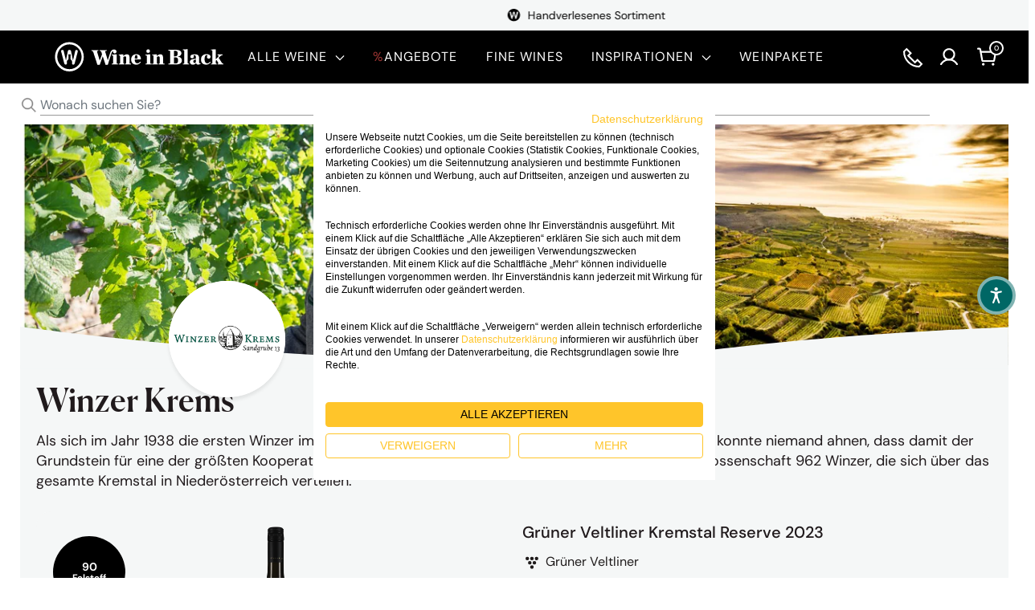

--- FILE ---
content_type: text/html; charset=utf-8
request_url: https://www.wine-in-black.de/collections/winzer-krems
body_size: 64519
content:
<!doctype html>

<html class="no-js" lang="de">
  <head><link rel="alternate" hreflang="de-AT" href="https://www.wine-in-black.at/collections/rotwein"><link rel="alternate" hreflang="nl-NL" href="https://www.wineinblack.nl/collections/rode-wijn"><link rel="alternate" hreflang="fr-FR" href="https://www.wine-in-black.fr/collections/vin-rouge"><link rel="alternate" hreflang="de-CH" href="https://www.wine-in-black.ch/collections/rotwein">
    <meta charset="utf-8">
    <meta name="viewport" content="width=device-width, initial-scale=1.0, height=device-height, minimum-scale=1.0, maximum-scale=2.0">
    
    <meta name="theme-color" content="#000000">
    
        <script>
          function addScripCookieFirst (){
            console.log('Fired')
            let script = document.createElement("script");
            script.type = "text/javascript";
            let cookieFirstScriptDom = 'https://consent.cookiefirst.com/sites/wine-in-black.de-14e2c4b6-00ec-41de-bbc9-3608e93f9808/consent.js';
            script.src = cookieFirstScriptDom;
            document.head.appendChild(script); 
          }
          const finalUrlNew=window.location.href;
          const IsConsentcartAttributes = "";
          const urlNew = new URL(finalUrlNew);
          let IscontextUrl = urlNew.searchParams.get("context");
          let IsConsentUrl = urlNew.searchParams.get("consent");
          if (IscontextUrl == "app"){
            if(IsConsentUrl == "1" && IsConsentcartAttributes != "false"){
              addScripCookieFirst()
            }
            fetch('/cart/update.js',{
              method: 'POST',
              headers: {
                'Content-Type': 'application/json',
                'X-Requested-With': 'XMLHttpRequest' 
              },
              body: JSON.stringify({
                attributes: {
                  IsConsentUrl:false
                }
              }),
            }).then(function (response) {
            }).catch(function(err){
              console.log(err)
            });
          } else if ( IscontextUrl != "app" && IsConsentcartAttributes != "false"){
            addScripCookieFirst()
          }
          //console.log('IscontextUrl',IscontextUrl)
          //console.log('IsConsentUrl',IsConsentUrl)

          function hasCookie(name) {
            return document.cookie.split("; ").some(cookie => cookie.startsWith(name + "="));
          }
          let hasConsentCookie = hasCookie("cookiefirst-consent");
          if( IscontextUrl == "app" && IsConsentUrl == "0" && !hasConsentCookie){
            document.addEventListener("DOMContentLoaded", function() {
            let cookiefirstButton = document.querySelector('[onclick="cookiefirst_show_settings()"]:not(button)');
            if (cookiefirstButton) {
              cookiefirstButton.removeAttribute("onclick");
              cookiefirstButton.addEventListener("click",function(){
              addScripCookieFirst();
              cookiefirstButton.removeEventListener("onclick");
              cookiefirstButton.setAttribute("onclick","CookieFirst.openPanel()")
              }); 
            }
          })
          }else if(hasConsentCookie && IsConsentcartAttributes == "false"){
            addScripCookieFirst();
          }
        </script>





<!-- Google Tag Manager --> <script>(function(w,d,s,l,i){w[l]=w[l]||[];w[l].push({'gtm.start': new Date().getTime(),event:'gtm.js'});var f=d.getElementsByTagName(s)[0], j=d.createElement(s),dl=l!='dataLayer'?'&l='+l:'';j.async=true;j.src= 'https://www.googletagmanager.com/gtm.js?id='+i+dl;f.parentNode.insertBefore(j,f); })(window,document,'script','dataLayer','GTM-TN77PF');</script> <!-- End Google Tag Manager -->
<title>Winzer Krems
</title>
    







  <link rel="stylesheet" href="//www.wine-in-black.de/cdn/shop/t/645/assets/index.css?v=143616585541843520711764761583"/>

<meta name="description" content="Weine von Winzer Krems günstig online kaufen bei Wine in Black. Bestellen Sie jetzt ab 90€ versandkostenfrei!​"><link rel="canonical" href="https://www.wine-in-black.de/collections/winzer-krems"><link rel="shortcut icon" href="//www.wine-in-black.de/cdn/shop/files/WIB_Favicon_black_96x96.png?v=1657271787" type="image/png"><link rel="preload" as="script" href="//www.wine-in-black.de/cdn/shop/t/645/assets/index.js?v=107387123377745203411768392499">
    <link rel="preconnect" href="https://cdn.shopify.com">
    <link rel="preconnect" href="https://fonts.shopifycdn.com">
    <link rel="dns-prefetch" href="https://productreviews.shopifycdn.com">
    <link rel="dns-prefetch" href="https://ajax.googleapis.com">
    <link rel="dns-prefetch" href="https://maps.googleapis.com">
    <link rel="dns-prefetch" href="https://maps.gstatic.com">

    <meta property="og:type" content="website">
  <meta property="og:title" content="Winzer Krems">
  <meta property="og:image" content="http://www.wine-in-black.de/cdn/shop/collections/Zeichenflaeche1_fb9ff81d-d0e8-4fbc-a33c-6e623056b916.jpg?v=1732888188">
  <meta property="og:image:secure_url" content="https://www.wine-in-black.de/cdn/shop/collections/Zeichenflaeche1_fb9ff81d-d0e8-4fbc-a33c-6e623056b916.jpg?v=1732888188">
  <meta property="og:image:width" content="325">
  <meta property="og:image:height" content="1000"><meta property="og:description" content="Weine von Winzer Krems günstig online kaufen bei Wine in Black. Bestellen Sie jetzt ab 90€ versandkostenfrei!​"><meta property="og:url" content="https://www.wine-in-black.de/collections/winzer-krems">
<meta property="og:site_name" content="Wine in Black"><meta name="twitter:card" content="summary"><meta name="twitter:title" content="Winzer Krems">
  <meta name="twitter:description" content="Als sich im Jahr 1938 die ersten Winzer im österreichischen Krems an der Donau zusammenschlossen, konnte niemand ahnen, dass damit der Grundstein für eine der größten Kooperativen des Landes gelegt wurden. Inzwischen umfasst die Genossenschaft 962 Winzer, die sich über das gesamte Kremstal in Niederösterreich verteilen.">
  <meta name="twitter:image" content="https://www.wine-in-black.de/cdn/shop/collections/Zeichenflaeche1_fb9ff81d-d0e8-4fbc-a33c-6e623056b916_600x600_crop_center.jpg?v=1732888188">
    <style>
    /* latin-ext */
@font-face {
    font-family: 'DM Sans';
    font-style: italic;
    font-weight: 400;
    font-display: swap;
    src: url(//www.wine-in-black.de/cdn/shop/t/645/assets/rP2Fp2ywxg089UriCZa4ET-DJF4e8BH9.woff2?v=136542728890310941671737545717) format('woff2');
    unicode-range: U+0100-024F, U+0259, U+1E00-1EFF, U+2020, U+20A0-20AB, U+20AD-20CF, U+2113, U+2C60-2C7F, U+A720-A7FF;
  }
  /* latin */
  @font-face {
    font-family: 'DM Sans';
    font-style: italic;
    font-weight: 400;
    font-display: swap;
    src: url(//www.wine-in-black.de/cdn/shop/t/645/assets/rP2Fp2ywxg089UriCZa4Hz-DJF4e8A.woff2?v=103032776308512431737545717) format('woff2');
    unicode-range: U+0000-00FF, U+0131, U+0152-0153, U+02BB-02BC, U+02C6, U+02DA, U+02DC, U+2000-206F, U+2074, U+20AC, U+2122, U+2191, U+2193, U+2212, U+2215, U+FEFF, U+FFFD;
  }
  /* latin-ext */
  @font-face {
    font-family: 'DM Sans';
    font-style: normal;
    font-weight: 400;
    font-display: swap;
    src: url(//www.wine-in-black.de/cdn/shop/t/645/assets/rP2Hp2ywxg089UriCZ2IHTWEBlwu8Q.woff2?v=107696038558674497721737545717) format('woff2');
    unicode-range: U+0100-024F, U+0259, U+1E00-1EFF, U+2020, U+20A0-20AB, U+20AD-20CF, U+2113, U+2C60-2C7F, U+A720-A7FF;
  }
  /* latin */
  @font-face {
    font-family: 'DM Sans';
    font-style: normal;
    font-weight: 400;
    font-display: swap;
    src: url(//www.wine-in-black.de/cdn/shop/t/645/assets/rP2Hp2ywxg089UriCZOIHTWEBlw.woff2?v=5708155863289411451737545717) format('woff2');
    unicode-range: U+0000-00FF, U+0131, U+0152-0153, U+02BB-02BC, U+02C6, U+02DA, U+02DC, U+2000-206F, U+2074, U+20AC, U+2122, U+2191, U+2193, U+2212, U+2215, U+FEFF, U+FFFD;
  }
  /* latin-ext */
  @font-face {
    font-family: 'DM Sans';
    font-style: normal;
    font-weight: 500;
    font-display: swap;
    src: url(//www.wine-in-black.de/cdn/shop/t/645/assets/rP2Cp2ywxg089UriAWCrCBamC3YU-CnE6Q.woff2?v=132259697680976537961737545717) format('woff2');
    unicode-range: U+0100-024F, U+0259, U+1E00-1EFF, U+2020, U+20A0-20AB, U+20AD-20CF, U+2113, U+2C60-2C7F, U+A720-A7FF;
  }
  /* latin */
  @font-face {
    font-family: 'DM Sans';
    font-style: normal;
    font-weight: 500;
    font-display: swap;
    src: url(//www.wine-in-black.de/cdn/shop/t/645/assets/rP2Cp2ywxg089UriAWCrCBimC3YU-Ck.woff2?v=128574967095220942831737545717) format('woff2');
    unicode-range: U+0000-00FF, U+0131, U+0152-0153, U+02BB-02BC, U+02C6, U+02DA, U+02DC, U+2000-206F, U+2074, U+20AC, U+2122, U+2191, U+2193, U+2212, U+2215, U+FEFF, U+FFFD;
  }
  /* latin-ext */
  @font-face {
    font-family: 'DM Sans';
    font-style: normal;
    font-weight: 700;
    font-display: swap;
    src: url(//www.wine-in-black.de/cdn/shop/t/645/assets/rP2Cp2ywxg089UriASitCBamC3YU-CnE6Q.woff2?v=117103494349666201751737545717) format('woff2');
    unicode-range: U+0100-024F, U+0259, U+1E00-1EFF, U+2020, U+20A0-20AB, U+20AD-20CF, U+2113, U+2C60-2C7F, U+A720-A7FF;
  }
  /* latin */
  @font-face {
    font-family: 'DM Sans';
    font-style: normal;
    font-weight: 700;
    font-display: swap;
    src: url(//www.wine-in-black.de/cdn/shop/t/645/assets/rP2Cp2ywxg089UriASitCBimC3YU-Ck.woff2?v=26598012592014729881737545717) format('woff2');
    unicode-range: U+0000-00FF, U+0131, U+0152-0153, U+02BB-02BC, U+02C6, U+02DA, U+02DC, U+2000-206F, U+2074, U+20AC, U+2122, U+2191, U+2193, U+2212, U+2215, U+FEFF, U+FFFD;
  }
</style>

<style>
  @font-face{
    font-family: "Canela Web";
    src:url("//www.wine-in-black.de/cdn/shop/t/645/assets/Canela-Regular-Web.woff2?v=120027884575875854621737545717") format("woff2"),url("//www.wine-in-black.de/cdn/shop/t/645/assets/Canela-Regular-Web.woff?v=160876705519372664461737545717") format("woff");
    font-weight: 400;
    font-style: normal;
    font-display: swap;
  }
  @font-face{
    font-family:"Canela Web";
    src:url("//www.wine-in-black.de/cdn/shop/t/645/assets/Canela-Medium-Web.woff2?v=36781772113517756161737545717") format("woff2"),url("//www.wine-in-black.de/cdn/shop/t/645/assets/Canela-Medium-Web.woff?v=104696743453421980121737545717") format("woff");
    font-weight: 500;
    font-style: normal;
    font-display: swap;
  }
</style>
<style>

  :root {
    --default-text-font-size : 20px;
    --base-text-font-size    : 18px;
    /* --heading-font-family    : Barlow, sans-serif;
    --heading-font-weight    : 600;
    --heading-font-style     : normal; */

    --heading-font-family    : Canela Web;
    --heading-font-weight    : 400;
    --heading-font-style     : 'normal';

    /* --text-font-family       : Barlow, sans-serif; */
    /* --text-font-weight       : 500; */
    /* --text-font-style        : normal; */
    /* --text-font-bolder-weight: ; */
    --text-font-family       : 'DM Sans', sans-serif;
    --text-font-weight       : 400;
    --text-font-style        : 'normal';
    --text-font-bolder-weight: 500;
    --text-link-decoration   : underline;

    --text-color               : #000000;
    --text-color-rgb           : 0, 0, 0;
    --heading-color            : #1f1b1b;
    --border-color             : #000000;
    --border-color-rgb         : 0, 0, 0;
    --input-text               : #000000;
    --input-text-ph            : #6c757d;
    --form-border-color        : #6c757d;
    --input-text-light         : #F9F7F5;
    --input-text-ph-light      : #6c757d;
    --form-border-color-light  : #6c757d;
    --accent-color             : #000000;
    --accent-color-rgb         : 0, 0, 0;
    --link-color               : #000000;
    --link-color-hover         : #000000;
    --background               : #ffffff;
    --secondary-background     : #f5f7f7;
    --tertiary-background     : #d9d2c1;
    --secondary-background-rgb : 245, 247, 247;
    --accent-background        : rgba(0, 0, 0, 0.08);

    --input-background: #f5f7f7;

    --error-color       : #ff0000;
    --error-background  : rgba(255, 0, 0, 0.07);
    --success-color     : #00aa00;
    --success-background: rgba(0, 170, 0, 0.11);

    --primary-button-background      : #ffc52a;
    --primary-button-background-rgb  : 255, 197, 42;
    --primary-button-text-color      : #000000;
    --primary-button-text-rgb        : 0, 0, 0;
    --secondary-button-background    : #ffffff;
    --secondary-button-background-rgb: 255, 255, 255;
    --secondary-button-text-color    : #000000;
    --tertiary-button-background      : #1e2d7d;
    --tertiary-button-background-hover: #1e2d7d;
    --tertiary-button-text-color      : #ffffff;
    
    --header-background      : #000000;
    --header-text-color      : #ffffff;
    --header-light-text-color: #a3afef;
    --header-border-color    : rgba(163, 175, 239, 0.3);
    --header-accent-color    : #3e2917;

    --footer-background-color:    #f5f7f7;
    --footer-heading-text-color:  #000000;
    --footer-body-text-color:     #000000;
    --footer-body-text-color-rgb: 0, 0, 0;
    --footer-accent-color:        #000000;
    --footer-accent-color-rgb:    0, 0, 0;
    --footer-border:              none;
    
    --flickity-arrow-color: #000000;--product-on-sale-accent           : #6c8676;
    --product-on-sale-accent-rgb       : 108, 134, 118;
    --product-on-sale-color            : #ffffff;
    --product-in-stock-color           : #008a00;
    --product-low-stock-color          : #ee0000;
    --product-sold-out-color           : #8a9297;
    --product-label-on-sale            : #ad3737;
    
    --product-custom-label-1-background: #ad3737;
    --product-custom-label-1-color     : #ffffff;
    --product-custom-label-meta-background: #000000;
    --product-custom-label-meta-color     : #ffffff;
    --product-custom-label-tag1-background: #ad3737;
    --product-custom-label-tag1-color     : #ffffff;
    --product-custom-label-tag2-background: #363f2c;
    --product-custom-label-tag2-color     : #ffffff;
    --product-custom-label-tag-transform  : uppercase;
    --product-custom-labels-size-desk     : 80px;
    --product-custom-labels-size-phone    : 75px;
    --product-pdp_spacing_desktop     : 25px;
    --product-pdp_spacing_mobile    : 25px;
    --product-pdp_image_padding_bottom_desktop : 40px;
    --product-pdp_image_padding_bottom_mobile : 10px;

    --product-custom-labels-size-desk-pdp     : 90px;
    
    --product-custom-labels-size-phone-pdp    : 82px;
    
    
    /* PDP: Award general */
    --pdp-label-award-font-size-desktop                : 12px;
    --pdp-label-award-font-size-mobile                 : 11px;
    /* PDP: Award score */
    --pdp-label-award-score-font-size-desktop          : 14px;
    --pdp-label-award-score-font-size-mobile           : 13px;
    /* Product card: Award general */
    --product-card-label-award-font-size-desktop       : 10px;
    --product-card-label-award-font-size-mobile        : 11px;
    /* Product card: Award score */
    --product-card-label-award-score-font-size-desktop : 12px;
    --product-card-label-award-score-font-size-mobile  : 11px;

    --product-review-star-color        : #ffbd00;

    --mobile-container-gutter : 20px;
    --desktop-container-gutter: 25px;

    /* Shopify related variables */
    --payment-terms-background-color: #ffffff;

    --fontsize-uvp-price: 14px;

    /* LABELS SETTINGS */

    --label-new-font-size-cdp: 40px;
    --label-new-font-weight-cdp: 400;
    --label-new-letter-spacing-cdp: 0;
    --label-new-padding-horizontal-cdp: 10px;
    --label-new-padding-vertical-cdp: 10px;
    --label-new-border-radius-cdp: 0px;
    --label-new-color-cdp: #000000;
    --label-new-background-cdp: #fff;

    --label-new-font-size-pdp: 40px;
    --label-new-font-weight-pdp: 400;
    --label-new-letter-spacing-pdp: 0;
    --label-new-padding-horizontal-pdp: 10px;
    --label-new-padding-vertical-pdp: 10px;
    --label-new-border-radius-pdp: 0px;
    --label-new-color-pdp: #000000;
    --label-new-background-pdp: #fff;
  }
</style>

<script>
  // IE11 does not have support for CSS variables, so we have to polyfill them
  if (!(((window || {}).CSS || {}).supports && window.CSS.supports('(--a: 0)'))) {
    const script = document.createElement('script');
    script.type = 'text/javascript';
    script.src = 'https://cdn.jsdelivr.net/npm/css-vars-ponyfill@2';
    script.onload = function() {
      cssVars({});
    };

    document.getElementsByTagName('head')[0].appendChild(script);
  }
</script>


    <script>window.performance && window.performance.mark && window.performance.mark('shopify.content_for_header.start');</script><meta name="google-site-verification" content="UF1Ua1RAiz0ZA5Hv0LjBw5RfHTE-45Ih0fspoLy0ZPA">
<meta id="shopify-digital-wallet" name="shopify-digital-wallet" content="/55490117686/digital_wallets/dialog">
<meta name="shopify-checkout-api-token" content="c8f8c1bc1305e1da6495fc44820c0d6f">
<meta id="in-context-paypal-metadata" data-shop-id="55490117686" data-venmo-supported="false" data-environment="production" data-locale="de_DE" data-paypal-v4="true" data-currency="EUR">
<link rel="alternate" type="application/atom+xml" title="Feed" href="/collections/winzer-krems.atom" />
<link rel="alternate" type="application/json+oembed" href="https://www.wine-in-black.de/collections/winzer-krems.oembed">
<script async="async" src="/checkouts/internal/preloads.js?locale=de-DE"></script>
<script id="shopify-features" type="application/json">{"accessToken":"c8f8c1bc1305e1da6495fc44820c0d6f","betas":["rich-media-storefront-analytics"],"domain":"www.wine-in-black.de","predictiveSearch":true,"shopId":55490117686,"locale":"de"}</script>
<script>var Shopify = Shopify || {};
Shopify.shop = "wineinblack-de.myshopify.com";
Shopify.locale = "de";
Shopify.currency = {"active":"EUR","rate":"1.0"};
Shopify.country = "DE";
Shopify.theme = {"name":"[ACTIONS LIVE] - Shopfabrik","id":179005882742,"schema_name":"Warehouse","schema_version":"2.5.1","theme_store_id":887,"role":"main"};
Shopify.theme.handle = "null";
Shopify.theme.style = {"id":null,"handle":null};
Shopify.cdnHost = "www.wine-in-black.de/cdn";
Shopify.routes = Shopify.routes || {};
Shopify.routes.root = "/";</script>
<script type="module">!function(o){(o.Shopify=o.Shopify||{}).modules=!0}(window);</script>
<script>!function(o){function n(){var o=[];function n(){o.push(Array.prototype.slice.apply(arguments))}return n.q=o,n}var t=o.Shopify=o.Shopify||{};t.loadFeatures=n(),t.autoloadFeatures=n()}(window);</script>
<script id="shop-js-analytics" type="application/json">{"pageType":"collection"}</script>
<script defer="defer" async type="module" src="//www.wine-in-black.de/cdn/shopifycloud/shop-js/modules/v2/client.init-shop-cart-sync_e98Ab_XN.de.esm.js"></script>
<script defer="defer" async type="module" src="//www.wine-in-black.de/cdn/shopifycloud/shop-js/modules/v2/chunk.common_Pcw9EP95.esm.js"></script>
<script defer="defer" async type="module" src="//www.wine-in-black.de/cdn/shopifycloud/shop-js/modules/v2/chunk.modal_CzmY4ZhL.esm.js"></script>
<script type="module">
  await import("//www.wine-in-black.de/cdn/shopifycloud/shop-js/modules/v2/client.init-shop-cart-sync_e98Ab_XN.de.esm.js");
await import("//www.wine-in-black.de/cdn/shopifycloud/shop-js/modules/v2/chunk.common_Pcw9EP95.esm.js");
await import("//www.wine-in-black.de/cdn/shopifycloud/shop-js/modules/v2/chunk.modal_CzmY4ZhL.esm.js");

  window.Shopify.SignInWithShop?.initShopCartSync?.({"fedCMEnabled":true,"windoidEnabled":true});

</script>
<script>(function() {
  var isLoaded = false;
  function asyncLoad() {
    if (isLoaded) return;
    isLoaded = true;
    var urls = ["https:\/\/tseish-app.connect.trustedshops.com\/esc.js?apiBaseUrl=aHR0cHM6Ly90c2Vpc2gtYXBwLmNvbm5lY3QudHJ1c3RlZHNob3BzLmNvbQ==\u0026instanceId=d2luZWluYmxhY2stZGUubXlzaG9waWZ5LmNvbQ==\u0026shop=wineinblack-de.myshopify.com","https:\/\/dr4qe3ddw9y32.cloudfront.net\/awin-shopify-integration-code.js?aid=123318\u0026v=shopifyApp_5.2.5\u0026ts=1767348388847\u0026shop=wineinblack-de.myshopify.com"];
    for (var i = 0; i < urls.length; i++) {
      var s = document.createElement('script');
      s.type = 'text/javascript';
      s.async = true;
      s.src = urls[i];
      var x = document.getElementsByTagName('script')[0];
      x.parentNode.insertBefore(s, x);
    }
  };
  if(window.attachEvent) {
    window.attachEvent('onload', asyncLoad);
  } else {
    window.addEventListener('load', asyncLoad, false);
  }
})();</script>
<script id="__st">var __st={"a":55490117686,"offset":3600,"reqid":"ab2739b7-725f-482c-ba3b-cb41936db4c4-1769202825","pageurl":"www.wine-in-black.de\/collections\/winzer-krems","u":"2938e378c051","p":"collection","rtyp":"collection","rid":479554535691};</script>
<script>window.ShopifyPaypalV4VisibilityTracking = true;</script>
<script id="captcha-bootstrap">!function(){'use strict';const t='contact',e='account',n='new_comment',o=[[t,t],['blogs',n],['comments',n],[t,'customer']],c=[[e,'customer_login'],[e,'guest_login'],[e,'recover_customer_password'],[e,'create_customer']],r=t=>t.map((([t,e])=>`form[action*='/${t}']:not([data-nocaptcha='true']) input[name='form_type'][value='${e}']`)).join(','),a=t=>()=>t?[...document.querySelectorAll(t)].map((t=>t.form)):[];function s(){const t=[...o],e=r(t);return a(e)}const i='password',u='form_key',d=['recaptcha-v3-token','g-recaptcha-response','h-captcha-response',i],f=()=>{try{return window.sessionStorage}catch{return}},m='__shopify_v',_=t=>t.elements[u];function p(t,e,n=!1){try{const o=window.sessionStorage,c=JSON.parse(o.getItem(e)),{data:r}=function(t){const{data:e,action:n}=t;return t[m]||n?{data:e,action:n}:{data:t,action:n}}(c);for(const[e,n]of Object.entries(r))t.elements[e]&&(t.elements[e].value=n);n&&o.removeItem(e)}catch(o){console.error('form repopulation failed',{error:o})}}const l='form_type',E='cptcha';function T(t){t.dataset[E]=!0}const w=window,h=w.document,L='Shopify',v='ce_forms',y='captcha';let A=!1;((t,e)=>{const n=(g='f06e6c50-85a8-45c8-87d0-21a2b65856fe',I='https://cdn.shopify.com/shopifycloud/storefront-forms-hcaptcha/ce_storefront_forms_captcha_hcaptcha.v1.5.2.iife.js',D={infoText:'Durch hCaptcha geschützt',privacyText:'Datenschutz',termsText:'Allgemeine Geschäftsbedingungen'},(t,e,n)=>{const o=w[L][v],c=o.bindForm;if(c)return c(t,g,e,D).then(n);var r;o.q.push([[t,g,e,D],n]),r=I,A||(h.body.append(Object.assign(h.createElement('script'),{id:'captcha-provider',async:!0,src:r})),A=!0)});var g,I,D;w[L]=w[L]||{},w[L][v]=w[L][v]||{},w[L][v].q=[],w[L][y]=w[L][y]||{},w[L][y].protect=function(t,e){n(t,void 0,e),T(t)},Object.freeze(w[L][y]),function(t,e,n,w,h,L){const[v,y,A,g]=function(t,e,n){const i=e?o:[],u=t?c:[],d=[...i,...u],f=r(d),m=r(i),_=r(d.filter((([t,e])=>n.includes(e))));return[a(f),a(m),a(_),s()]}(w,h,L),I=t=>{const e=t.target;return e instanceof HTMLFormElement?e:e&&e.form},D=t=>v().includes(t);t.addEventListener('submit',(t=>{const e=I(t);if(!e)return;const n=D(e)&&!e.dataset.hcaptchaBound&&!e.dataset.recaptchaBound,o=_(e),c=g().includes(e)&&(!o||!o.value);(n||c)&&t.preventDefault(),c&&!n&&(function(t){try{if(!f())return;!function(t){const e=f();if(!e)return;const n=_(t);if(!n)return;const o=n.value;o&&e.removeItem(o)}(t);const e=Array.from(Array(32),(()=>Math.random().toString(36)[2])).join('');!function(t,e){_(t)||t.append(Object.assign(document.createElement('input'),{type:'hidden',name:u})),t.elements[u].value=e}(t,e),function(t,e){const n=f();if(!n)return;const o=[...t.querySelectorAll(`input[type='${i}']`)].map((({name:t})=>t)),c=[...d,...o],r={};for(const[a,s]of new FormData(t).entries())c.includes(a)||(r[a]=s);n.setItem(e,JSON.stringify({[m]:1,action:t.action,data:r}))}(t,e)}catch(e){console.error('failed to persist form',e)}}(e),e.submit())}));const S=(t,e)=>{t&&!t.dataset[E]&&(n(t,e.some((e=>e===t))),T(t))};for(const o of['focusin','change'])t.addEventListener(o,(t=>{const e=I(t);D(e)&&S(e,y())}));const B=e.get('form_key'),M=e.get(l),P=B&&M;t.addEventListener('DOMContentLoaded',(()=>{const t=y();if(P)for(const e of t)e.elements[l].value===M&&p(e,B);[...new Set([...A(),...v().filter((t=>'true'===t.dataset.shopifyCaptcha))])].forEach((e=>S(e,t)))}))}(h,new URLSearchParams(w.location.search),n,t,e,['guest_login'])})(!0,!0)}();</script>
<script integrity="sha256-4kQ18oKyAcykRKYeNunJcIwy7WH5gtpwJnB7kiuLZ1E=" data-source-attribution="shopify.loadfeatures" defer="defer" src="//www.wine-in-black.de/cdn/shopifycloud/storefront/assets/storefront/load_feature-a0a9edcb.js" crossorigin="anonymous"></script>
<script data-source-attribution="shopify.dynamic_checkout.dynamic.init">var Shopify=Shopify||{};Shopify.PaymentButton=Shopify.PaymentButton||{isStorefrontPortableWallets:!0,init:function(){window.Shopify.PaymentButton.init=function(){};var t=document.createElement("script");t.src="https://www.wine-in-black.de/cdn/shopifycloud/portable-wallets/latest/portable-wallets.de.js",t.type="module",document.head.appendChild(t)}};
</script>
<script data-source-attribution="shopify.dynamic_checkout.buyer_consent">
  function portableWalletsHideBuyerConsent(e){var t=document.getElementById("shopify-buyer-consent"),n=document.getElementById("shopify-subscription-policy-button");t&&n&&(t.classList.add("hidden"),t.setAttribute("aria-hidden","true"),n.removeEventListener("click",e))}function portableWalletsShowBuyerConsent(e){var t=document.getElementById("shopify-buyer-consent"),n=document.getElementById("shopify-subscription-policy-button");t&&n&&(t.classList.remove("hidden"),t.removeAttribute("aria-hidden"),n.addEventListener("click",e))}window.Shopify?.PaymentButton&&(window.Shopify.PaymentButton.hideBuyerConsent=portableWalletsHideBuyerConsent,window.Shopify.PaymentButton.showBuyerConsent=portableWalletsShowBuyerConsent);
</script>
<script data-source-attribution="shopify.dynamic_checkout.cart.bootstrap">document.addEventListener("DOMContentLoaded",(function(){function t(){return document.querySelector("shopify-accelerated-checkout-cart, shopify-accelerated-checkout")}if(t())Shopify.PaymentButton.init();else{new MutationObserver((function(e,n){t()&&(Shopify.PaymentButton.init(),n.disconnect())})).observe(document.body,{childList:!0,subtree:!0})}}));
</script>
<link id="shopify-accelerated-checkout-styles" rel="stylesheet" media="screen" href="https://www.wine-in-black.de/cdn/shopifycloud/portable-wallets/latest/accelerated-checkout-backwards-compat.css" crossorigin="anonymous">
<style id="shopify-accelerated-checkout-cart">
        #shopify-buyer-consent {
  margin-top: 1em;
  display: inline-block;
  width: 100%;
}

#shopify-buyer-consent.hidden {
  display: none;
}

#shopify-subscription-policy-button {
  background: none;
  border: none;
  padding: 0;
  text-decoration: underline;
  font-size: inherit;
  cursor: pointer;
}

#shopify-subscription-policy-button::before {
  box-shadow: none;
}

      </style>

<script>window.performance && window.performance.mark && window.performance.mark('shopify.content_for_header.end');</script>

    
      <script src="https://www.googleoptimize.com/optimize.js?id=GTM-PHRT66K"></script>
    

    


  <script type="application/ld+json">
  {
    "@context": "http://schema.org",
    "@type": "BreadcrumbList",
  "itemListElement": [{
      "@type": "ListItem",
      "position": 1,
      "name": "Home",
      "item": "https://www.wine-in-black.de"
    },{
          "@type": "ListItem",
          "position": 2,
          "name": "Winzer Krems",
          "item": "https://www.wine-in-black.de/collections/winzer-krems"
        }]
  }
  </script>


    
    
      <script src="https://integrations.etrusted.com/applications/widget.js/v2" defer async></script>
    
    

    <script>
      // This allows to expose several variables to the global scope, to be used in scripts
      window.theme = {
        pageType: "collection",
        cartCount: 0,
        moneyFormat: "{{amount_with_comma_separator}} €",
        moneyWithCurrencyFormat: "{{amount_with_comma_separator}} €",
        currencyCodeEnabled: false,
        showDiscount: false,
        discountMode: "percentage",
        searchMode: "product,article",
        searchUnavailableProducts: "hide",cartType: "drawer",
        addBothGifts: false,
        cartHover: true,
        overlayEnable: true,
        elbwalker_destination_ga4: true,
        elbwalker_ga4_measurement_id: "G-BB3BYJ4TH2",
        elbwalker_destination_datamining_events: true,
        use_old_dicount: false,
        country: "DE",
        localization: "de",
        currencyIsoCode: "EUR"
      };

      window.routes = {
        rootUrl: "\/",
        rootUrlWithoutSlash: '',
        cartUrl: "\/cart",
        cartAddUrl: "\/cart\/add",
        cartChangeUrl: "\/cart\/change",
        searchUrl: "\/search",
        productRecommendationsUrl: "\/recommendations\/products"
      };

      window.languages = {
        productRegularPrice: "Normalpreis",
        productSalePrice: "Sonderpreis",
        collectionOnSaleLabel: "Einsparung {{savings}}",
        productFormUnavailable: "Nicht verfügbar",
        productFormAddToCart: "Warenkorb",
        productFormSoldOut: "Ausverkauft",
        productAdded: "Produkt wurde in den Warenkorb gelegt",
        productLimit: "Sie haben die Höchstmenge dieses Weins erreicht. Entdecken Sie doch unsere anderen Angebote!",
        productAddedShort: "Hinzugefügt",
        shippingEstimatorNoResults: "Es konnten für Ihre Adresse keine Versandkosten ermittelt werden.",
        shippingEstimatorOneResult: "Es gibt eine Versandmethode für Ihre Adresse:",
        shippingEstimatorMultipleResults: "Es gibt {{count}} Versandmethoden für Ihre Adresse:",
        shippingEstimatorErrors: "Es gibt Fehler:",
        flashDaysLeft: {
          one: "Tag verbleibend",
          other:  "Tage verbleibend"
        },
        flashHoursLeft: {
          one: "Stunde verbleibend",
          other:  "Stunden verbleibend"
        },
        flashMinutesLeft: {
          one: "Minute verbleibend",
          other:  "Minuten verbleibend"
        },
        flashSecondsLeft: {
          one: "Sekunde verbleibend",
          other:  "Sekunden verbleibend"
        },
        bannerDaysLeft: {
          one: "Tag",
          other:  "Tage"
        },
        bannerHoursLeft: {
          one: "Stunde",
          other:  "Stunden"
        },
        bannerMinutesLeft: {
          one: "Minute",
          other:  "Minuten"
        },
        bannerSecondsLeft: {
          one: "Sekunde",
          other:  "Sekunden"
        },
        searchResultCollection: "Alle Produkte basierend auf Ihrer Suche sehen",
        noSearchResultCollection: "Keine Ergebnisse gefunden, überprüfen Sie ob Ihre Eingabe korrekt ist.",
        product_count: {
          one:"Produkt",
          more:"Produkte"}
      };

      window.lazySizesConfig = {
        loadHidden: false,
        hFac: 0.8,
        expFactor: 3,
        customMedia: {
          '--phone': '(max-width: 640px)',
          '--tablet': '(min-width: 641px) and (max-width: 1023px)',
          '--lap': '(min-width: 1024px)'
        }
      };

      window.contextApp = {
       cart: null,
       code: "",
       error_discount_for_app_only:""
      };

      document.documentElement.className = document.documentElement.className.replace('no-js', 'js');
    </script><script src="//www.wine-in-black.de/cdn/shop/t/645/assets/index.js?v=107387123377745203411768392499" defer></script>

    <script>
/*
===================================
| DATALAYER ARCHITECTURE: SHOPIFY |
-----------------------------------

DEFINITION:
A data layer helps you collect more accurate analytics data, that in turn allows you to better understand what potential buyers are doing on your website and where you can make improvements. It also reduces the time to implement marketing tags on a website, and reduces the need for IT involvement, leaving them to get on with implementing new features and fixing bugs.

RESOURCES:
http://www.datalayerdoctor.com/a-gentle-introduction-to-the-data-layer-for-digital-marketers/
http://www.simoahava.com/analytics/data-layer/

AUTHORS:
Mechelle Warneke = [{
Email: mechellewarneke@gmail.com,
Website: mechellewarneke.com,
BVACCEL: [{
  Email: mechelle@bvaccel.com,
  Position: XO Strategist | Technical Web Analyst
}]
}];

Tyler Shambora = [{
Website: tylershambora.com,
BVACCEL: [{
  Email: tyler@bvaccel.com,
  Position: Lead Web Developer
}]
}];

EXTERNAL DEPENDENCIES:
* jQuery
* jQuery Cookie Plugin v1.4.1 - https://github.com/carhartl/jquery-cookie
* cartjs - https://github.com/discolabs/cartjs

DataLayer Architecture: Shopify v1.3.1
COPYRIGHT 2016
LICENSES: MIT ( https://opensource.org/licenses/MIT )
*/


__bva__jQueryinterval = setInterval(function(){
var jQuery = typeof Checkout !== 'undefined' ? Checkout.jQuery : window.jQuery
// --------------------------------------------- wait for jQuery to load

if(jQuery){
var $ = typeof Checkout !== 'undefined' ? Checkout.$ : window.$
// --------------- run script after jQuery has loaded

// search parameters
getURLParams = function(name, url){
    if (!url) url = window.location.href;
    name = name.replace(/[\[\]]/g, "\\$&");
    var regex = new RegExp("[?&]" + name + "(=([^&#]*)|&|#|$)"),
    results = regex.exec(url);
    if (!results) return null;
    if (!results[2]) return '';
    return decodeURIComponent(results[2].replace(/\+/g, " "));
  };

/* =====================
| DYNAMIC DEPENDENCIES |
--------------------- */

__bva__ = {
  dynamicCart: true,  // if cart is dynamic (meaning no refresh on cart add) set to true
  debug: false, // if true, console messages will be displayed
  cart: null,
  wishlist: null,
  removeCart: null
};

customBindings = {
  cartTriggers: [],
  viewCart: [],
  removeCartTrigger: [],
  cartVisableSelector: [],
  promoSubscriptionsSelectors: [],
  promoSuccess: [],
  ctaSelectors: [],
  newsletterSelectors: [],
  newsletterSuccess: [],
  searchPage: [],
  wishlistSelector: [],
  removeWishlist: [],
  wishlistPage: [],
  searchTermQuery: [getURLParams('q')], // replace var with correct query
};

/* DO NOT EDIT */
defaultBindings = {
  cartTriggers: ['form[action="/cart/add"] [type="submit"],.add-to-cart,.cart-btn'],
  viewCart: ['form[action="/cart"],.my-cart,.trigger-cart,#mobileCart'],
  removeCartTrigger: ['[href*="/cart/change"]'],
  cartVisableSelector: ['.inlinecart.is-active,.inline-cart.is-active'],
  promoSubscriptionsSelectors: [],
  promoSuccess: [],
  ctaSelectors: [],
  newsletterSelectors: ['input.contact_email'],
  newsletterSuccess: ['.success_message'],
  searchPage: ['search'],
  wishlistSelector: [],
  removeWishlist: [],
  wishlistPage: []
};

// stitch bindings
objectArray = customBindings;
outputObject = __bva__;

applyBindings = function(objectArray, outputObject){
  for (var x in objectArray) {
    var key = x;
    var objs = objectArray[x];
    values = [];
    if(objs.length > 0){
      values.push(objs);
      if(key in outputObject){
        values.push(outputObject[key]);
        outputObject[key] = values.join(", ");
      }else{
        outputObject[key] = values.join(", ");
      }
    }
  }
};

applyBindings(customBindings, __bva__);
applyBindings(defaultBindings, __bva__);

/* =======================
| PREREQUISITE LIBRARIES |
----------------------- */

  clearInterval(__bva__jQueryinterval);

    // jquery-cookies.js
    if(typeof $.cookie!==undefined){(function(a){if(typeof define==='function'&&define.amd){define(['jquery'],a)}else if(typeof exports==='object'){module.exports=a(require('jquery'))}else{a(jQuery)}}(function($){var g=/\+/g;function encode(s){return h.raw?s:encodeURIComponent(s)}function decode(s){return h.raw?s:decodeURIComponent(s)}function stringifyCookieValue(a){return encode(h.json?JSON.stringify(a):String(a))}function parseCookieValue(s){if(s.indexOf('"')===0){s=s.slice(1,-1).replace(/\\"/g,'"').replace(/\\\\/g,'\\')}try{s=decodeURIComponent(s.replace(g,' '));return h.json?JSON.parse(s):s}catch(e){}}function read(s,a){var b=h.raw?s:parseCookieValue(s);return $.isFunction(a)?a(b):b}var h=$.cookie=function(a,b,c){if(arguments.length>1&&!$.isFunction(b)){c=$.extend({},h.defaults,c);if(typeof c.expires==='number'){var d=c.expires,t=c.expires=new Date();t.setMilliseconds(t.getMilliseconds()+d*864e+5)}return(document.cookie=[encode(a),'=',stringifyCookieValue(b),c.expires?'; expires='+c.expires.toUTCString():'',c.path?'; path='+c.path:'',c.domain?'; domain='+c.domain:'',c.secure?'; secure':''].join(''))}var e=a?undefined:{},cookies=document.cookie?document.cookie.split('; '):[],i=0,l=cookies.length;for(;i<l;i++){var f=cookies[i].split('='),name=decode(f.shift()),cookie=f.join('=');if(a===name){e=read(cookie,b);break}if(!a&&(cookie=read(cookie))!==undefined){e[name]=cookie}}return e};h.defaults={};$.removeCookie=function(a,b){$.cookie(a,'',$.extend({},b,{expires:-1}));return!$.cookie(a)}}))}

    /* ======================
    | Begin dataLayer Build |
    ---------------------- */

    // if debug
    if(__bva__.debug){
      console.log('=====================\n| DATALAYER SHOPIFY |\n---------------------');
      console.log('Page Template: collection.winery');
    }

    window.dataLayer = window.dataLayer || [];  // init data layer if doesn't already exist
    dataLayer.push({'event': 'Begin DataLayer'}); // begin datalayer

    var template = "collection.winery";

    /* Landing Page Cookie
    -----------------------
    1. Detect if user just landed on the site
    2. Only fires if Page Title matches website */

    $.cookie.raw = true;
    var cookieOptions = {
      path: '/',
      secure: true,
      httpOnly: true
    };

    if ($.cookie('landingPage') === undefined || $.cookie('landingPage').length === 0) {
      var landingPage = true;
      $.cookie('landingPage', 'landed', cookieOptions);
    } else {
      var landingPage = false;
      $.cookie('landingPage', 'refresh', cookieOptions);
    }
    if (__bva__.debug) {
      console.log('Landing Page: ' + landingPage);
    }

    /* Log State Cookie
    ------------------- */
    
    var isLoggedIn = false;
    

    if (!isLoggedIn) {
      $.cookie('logState', 'loggedOut', cookieOptions);
    } else {
      if ($.cookie('logState') === 'loggedOut' || $.cookie('logState') === undefined) {
        $.cookie('logState', 'firstLog', cookieOptions);
      } else if ($.cookie('logState') === 'firstLog') {
        $.cookie('logState', 'refresh', cookieOptions);
      }
    }

    if ($.cookie('logState') === 'firstLog') {
      var firstLog = true;
    } else {
      var firstLog = false;
    }

    /* ==========
    | DATALAYERS |
    ----------- */

    /* DATALAYER: Landing Page
    --------------------------
    Fires any time a user first lands on the site. */

    if ($.cookie('landingPage') === 'landed') {
      dataLayer.push({
        'pageType': 'Landing',
        'event': 'Landing'
      });

      if (__bva__.debug) {
        console.log('DATALAYER: Landing Page fired.');
      }
    }

    /* DATALAYER: Log State
    -----------------------
    1. Determine if user is logged in or not.
    2. Return User specific data. */

    var logState = {
      
      
      'logState' : "Logged Out",
      
      
      'firstLog'      : firstLog,
      'customerEmail' : '',
      'customerEmailHashed' : 'd41d8cd98f00b204e9800998ecf8427e',
      'timestamp'     : Date.now(),
      
      'customerType'       : 'New',
      'customerTypeNumber' :'1',
      
      'shippingInfo' : {
        'fullName'  : '',
        'firstName' : '',
        'lastName'  : '',
        'address1'  : '',
        'address2'  : '',
        'street'    : '',
        'city'      : '',
        'province'  : '',
        'zip'       : '',
        'country'   : '',
        'phone'     : '',
      },
      'billingInfo' : {
        'fullName'  : '',
        'firstName' : '',
        'lastName'  : '',
        'address1'  : '',
        'address2'  : '',
        'street'    : '',
        'city'      : '',
        'province'  : '',
        'zip'       : '',
        'country'   : '',
        'phone'     : '',
      },
      'checkoutEmail' : '',
      'checkoutEmailHashed' : 'd41d8cd98f00b204e9800998ecf8427e',
      'currency'      : 'EUR',
      'pageType'      : 'Log State',
      'event'         : 'Log State'
    }

    dataLayer.push(logState);
    if(__bva__.debug){
      console.log("Log State"+" :"+JSON.stringify(logState, null, " "));
    }

    /*DATALAYER: Homepage
    --------------------------- */

    if(document.location.pathname == "/"){
      var homepage = {
        'pageType' : 'Homepage',
        'event'    : 'Homepage'
      };
      dataLayer.push(homepage);
      if(__bva__.debug){
        console.log("Homepage"+" :"+JSON.stringify(homepage, null, " "));
      }
    }

    /* DATALAYER: Blog Articles
    ---------------------------
    Fire on Blog Article Pages */

    

    /* DATALAYER: Product List Page (Collections, Category)
    -------------------------------------------------------
    Fire on all product listing pages. */

    
    var product = {
      'products': [
      {
        'id'              : '15275480613238',
        'sku'             : '',
        'variantId'       : '',
        'productType'     : "simple",
        'name'            : "Grüner Veltliner Kremstal Reserve 2023",
        'price'           : '16,95',
        'imageURL'        : "https://www.wine-in-black.de/cdn/shop/files/193596-flasche_grande.png?v=1769166396",
        'productURL'      : 'https://www.wine-in-black.de/products/winzer-krems-gruener-veltliner-kremstal-reserve-2023',
        'brand'           : 'Wine in Black',
        'comparePrice'    : '0,00',
        'categories'      : ["% Voucher Collection","Alle Weine","Countdown test collection","Ihre Favoriten","Ihre Weine für jeden Tag","Test CRM","Wein aus Österreich","Weißwein","Winzer Krems","Österreich"],
        'currentCategory' : "Winzer Krems",
        'productOptions'  : {
          
          
          
          "Option1" : "Default Title",
          
          
          
        }
      },
      {
        'id'              : '15123270336886',
        'sku'             : '',
        'variantId'       : '',
        'productType'     : "simple",
        'name'            : "Grüner Veltliner Lössterrassen 2024",
        'price'           : '7,95',
        'imageURL'        : "https://www.wine-in-black.de/cdn/shop/files/187259-flasche_b3bfcdbd-a3f1-4510-adfc-d88e97da4d20_grande.png?v=1769166450",
        'productURL'      : 'https://www.wine-in-black.de/products/winzer-krems-gruener-veltliner-loessterrassen-2024',
        'brand'           : 'Wine in Black',
        'comparePrice'    : '9,95',
        'categories'      : ["% Voucher Collection","Alle Weine","Countdown test collection","Ihre Favoriten","Ihre Weine für jeden Tag","Wein aus Österreich","Weißwein","Winzer Krems","Österreich"],
        'currentCategory' : "Winzer Krems",
        'productOptions'  : {
          
          
          
          "Option1" : "Default Title",
          
          
          
        }
      },
      ]
    };
    var collections = {
      'productList' : "Winzer Krems",
      'pageType'    : 'Collection',
      'event'       : 'Collection'
    };
    dataLayer.push(product);
    dataLayer.push(collections);
    if(__bva__.debug){
      console.log("Collections"+" :"+JSON.stringify(product, null, " "));
      console.log("Collections"+" :"+JSON.stringify(collections, null, " "));
    }
    

    /* DATALAYER: Product Page
    --------------------------
    Fire on all Product View pages. */

    if (template.match(/.*product.*/gi) && !template.match(/.*collection.*/gi)) {

      sku = '';
      var product = {
        'products': [{
          'id'              : '',
          'sku'             : '',
          'variantId'       : '',
          'productType'     : "",
          'name'            : "",
          'price'           : '',
          'description'     : '',
          'imageURL'        : "https://www.wine-in-black.de/cdn/shopifycloud/storefront/assets/no-image-2048-a2addb12_grande.gif",
          'productURL'      : 'https://www.wine-in-black.de',
          'brand'           : 'Wine in Black',
          'comparePrice'    : '',
          'categories'      : [],
          'currentCategory' : "Winzer Krems",
          'productOptions'  : {
            
          }
        }]
      };

      function productView(){
        var sku = '';
        dataLayer.push(product, {
          'pageType' : 'Product',
          'event'    : 'Product'});
        if(__bva__.debug){
          console.log("Product"+" :"+JSON.stringify(product, null, " "));
        }
      }
      productView();

      $(__bva__.cartTriggers).click(function(){
        var skumatch = '';
        if(sku != skumatch){
          productView();
        }
      });
    }

    /* DATALAYER: Cart View
    -----------------------
    1. Fire anytime a user views their cart (non-dynamic) */

    

    /* DATALAYER Variable: Checkout & Transaction Data */

    __bva__products = [];

    
    transactionData = {
      'transactionNumber'      : '',
      'transactionId'          : '',
      'transactionAffiliation' : 'Wine in Black',
      'transactionTotal'       : '',
      'transactionTax'         : '',
      'transactionShipping'    : '',
      'transactionSubtotal'    : '',
      

      'products': __bva__products
    };

    if(__bva__.debug == true){
      /* DATALAYER: Transaction
      -------------------------- */
      if(document.location.pathname.match(/.*order.*/g)){
        dataLayer.push(transactionData,{
          'pageType' :'Transaction',
          'event'    :'Transaction'
        });
        console.log("Transaction Data"+" :"+JSON.stringify(transactionData, null, " "));
      }
    }

    /* DATALAYER: Checkout
    -------------------------- */
    if(Shopify.Checkout){
      if(Shopify.Checkout.step){
        if(Shopify.Checkout.step.length > 0){
          if (Shopify.Checkout.step === 'contact_information'){
            dataLayer.push(transactionData,{
              'event'    :'Customer Information',
              'pageType' :'Customer Information'});
              console.log("Customer Information - Transaction Data"+" :"+JSON.stringify(transactionData, null, " "));
          }else if (Shopify.Checkout.step === 'shipping_method'){
            dataLayer.push(transactionData,{
              'event'    :'Shipping Information',
              'pageType' :'Shipping Information'});
              console.log("Shipping - Transaction Data"+" :"+JSON.stringify(transactionData, null, " "));
          }else if( Shopify.Checkout.step === "payment_method" ){
            dataLayer.push(transactionData,{
              'event'    :'Add Payment Info',
              'pageType' :'Add Payment Info'});
              console.log("Payment - Transaction Data"+" :"+JSON.stringify(transactionData, null, " "));
          }
        }

        if(__bva__.debug == true){
          /* DATALAYER: Transaction
          -------------------------- */
            if(Shopify.Checkout.page == "thank_you"){
              dataLayer.push(transactionData,{
                'pageType' :'Transaction',
                'event'    :'Transaction'
              });
              console.log("Transaction Data"+" :"+JSON.stringify(transactionData, null, " "));
            }
        }else{
          /* DATALAYER: Transaction
          -------------------------- */
          if(Shopify.Checkout.page == "thank_you"){
            dataLayer.push(transactionData,{
              'pageType' :'Transaction',
              'event'    :'Transaction'
            });
          }
        }
      }
    }

    /* DATALAYER: All Pages
    -----------------------
    Fire all pages trigger after all additional dataLayers have loaded. */

    dataLayer.push({
      'event': 'DataLayer Loaded'
    });

    console.log('DATALAYER: DataLayer Loaded.');

    /*==========================
    | dataLayer Event Bindings |
    --------------------------*/

    /* DATALAYER: Add to Cart / Dynamic Cart View
    ---------------------------------------------
    Fire all pages trigger after all additional dataLayers have loaded. */

    $(document).ready(function() {

      /* DATALAYER: Search Results
      --------------------------- */

      var searchPage = new RegExp(__bva__.searchPage, "g");
      if(document.location.pathname.match(searchPage)){
        var search = {
          'searchTerm' : __bva__.searchTermQuery,
          'pageType'   : "Search",
          'event'      : "Search"
        };

        dataLayer.push(search);
        if(__bva__.debug){
          console.log("Search"+" :"+JSON.stringify(search, null, " "));
        }
      }

      /* DATALAYER: Cart
      ------------------- */

      /* STAGE CART DATA */
      function mapJSONcartData(){
        jQuery.getJSON('/cart.js', function (response) {
        // --------------------------------------------- get Json response
          __bva__.cart = response;
          var cart = {
            'products': __bva__.cart.items.map(function (line_item) {
              return {
                'id'       : line_item.id,
                'sku'      : line_item.sku,
                'variant'  : line_item.variant_id,
                'name'     : line_item.title,
                'price'    : (line_item.price/100),
                'quantity' : line_item.quantity
              }
              }),
            'pageType' : 'Cart',
            'event'    : 'Cart'
          };
          if(cart.products.length > 0){
            dataLayer.push(cart);
            if (__bva__.debug) {
              console.log("Cart"+" :"+JSON.stringify(cart, null, " "));
            }
          }
        // --------------------------------------------- get Json response
        });
      }

      viewcartfire = 0;

      /* VIEW CART */
      $(__bva__.viewCart).on('click', function (event) {
      // ------------------------------------------------------------------------- view cart

        if(viewcartfire !== 1){

        viewcartfire = 1;
        // IF DYNAMIC CART IS TRUE
        if (__bva__.dynamicCart) {
        // ---------------------------------- if dynamic cart is true
        cartCheck = setInterval(function () {
        // -------------------------------------- begin check interval
          if ($(__bva__.cartVisableSelector).length > 0) {
          // ------------------------------------------------------------------ check visible selectors
            clearInterval(cartCheck);
            mapJSONcartData();
            // ------------------------------------------------------------------ check visible selectors
            $(__bva__.removeCartTrigger).on('click', function (event) {
            // ------------------------------------------------------------------- remove from cart
              var link = $(this).attr("href");
              jQuery.getJSON(link, function (response) {
              // --------------------------------------------- get Json response
                __bva__.removeCart = response;
                var removeFromCart = {
                  'products': __bva__.removeCart.items.map(function (line_item) {
                    return {
                      'id'       : line_item.id,
                      'sku'      : line_item.sku,
                      'variant'  : line_item.variant_id,
                      'name'     : line_item.title,
                      'price'    : (line_item.price/100),
                      'quantity' : line_item.quantity
                    }
                  }),
                    'pageType' : 'Remove from Cart',
                    'event'    : 'Remove from Cart'
                  };
                dataLayer.push(removeFromCart);
                if (__bva__.debug) {
                  console.log("Cart"+" :"+JSON.stringify(removeFromCart, null, " "));
                }
              // --------------------------------------------- get Json response
              });
            // ------------------------------------------------------------------- remove from cart
            });
            }
          // -------------------------------------- begin check interval
          }, 500);
        // ---------------------------------- if dynamic cart is true
        }
      }
      // ------------------------------------------------------------------------- view cart
      });

      /* ADD TO CART */
      jQuery.getJSON('/cart.js', function (response) {
      // --------------------------------------------- get Json response
        __bva__.cart = response;
        var cart = {
          'products': __bva__.cart.items.map(function (line_item) {
            return {
              'id'       : line_item.id,
              'sku'      : line_item.sku,
              'variant'  : line_item.variant_id,
              'name'     : line_item.title,
              'price'    : (line_item.price/100),
              'quantity' : line_item.quantity
            }
          })
        }
      // --------------------------------------------- get Json response
      __bva__.cart = cart;
      collection_cartIDs = [];
      collection_matchIDs = [];
      collection_addtocart = [];
      for (var i = __bva__.cart.products.length - 1; i >= 0; i--) {
          var x = parseFloat(__bva__.cart.products[i].variant);
          collection_cartIDs.push(x);
      }
      });

      function __bva__addtocart(){
        

        setTimeout(function(){
          jQuery.getJSON('/cart.js', function (response) {
            // --------------------------------------------- get Json response
            __bva__.cart = response;
            var cart = {
              'products': __bva__.cart.items.map(function (line_item) {
                return {
                  'id'       : line_item.id,
                  'sku'      : line_item.sku,
                  'variant'  : line_item.variant_id,
                  'name'     : line_item.title,
                  'price'    : (line_item.price/100),
                  'quantity' : line_item.quantity
                }
              })
            }
            __bva__.cart = cart;
            for (var i = __bva__.cart.products.length - 1; i >= 0; i--) {
              var x = parseFloat(__bva__.cart.products[i].variant);
              collection_matchIDs.push(x);
            }
            function arr_diff(b, c) {
              var a = [],
              diff = [];
              for (var i = 0; i < b.length; i++) {
                a[b[i]] = true
              }
              for (var i = 0; i < c.length; i++) {
                if (a[c[i]]) {
                  delete a[c[i]]
                } else {
                  a[c[i]] = true
                }
              }
              for (var k in a) {
                diff.push(k)
              }
              return diff
            };
            var x = arr_diff(collection_cartIDs, collection_matchIDs).pop();
            console.log(x);
            for (var i = __bva__.cart.products.length - 1; i >= 0; i--) {
              if (__bva__.cart.products[i].variant.toString() === x) {
                product = {'products':[__bva__.cart.products[i]]};
                dataLayer.push({'products':product});
                dataLayer.push(product);
                dataLayer.push({
                  'pageType' : 'Add to Cart',
                  'event'    : 'Add to Cart'
                });
                if (__bva__.debug) {
                  console.log("Add to Cart"+" :"+JSON.stringify(product, null, " "));
                }
              }
            }
            // --------------------------------------------- get Json response
          });
        },1000);

        

          // IF DYNAMIC CART IS TRUE
          if (__bva__.dynamicCart) {
            console.log("dynamic");
            // ---------------------------------- if dynamic cart is true
            var cartCheck = setInterval(function () {
            // -------------------------------------- begin check interval
            if ($(__bva__.cartVisableSelector).length > 0) {
              // ------------------------------------------------------------------ check visible selectors
              clearInterval(cartCheck);
              mapJSONcartData();
              // ------------------------------------------------------------------ check visible selectors
              $(__bva__.removeCartTrigger).on('click', function (event) {
              // ------------------------------------------------------------------- remove from cart
              var link = $(this).attr("href");
              jQuery.getJSON(link, function (response) {
                // --------------------------------------------- get Json response
                __bva__.removeCart = response;
                var removeFromCart = {
                  'products': __bva__.removeCart.items.map(function (line_item) {
                    return {
                      'id'       : line_item.id,
                      'sku'      : line_item.sku,
                      'variant'  : line_item.variant_id,
                      'name'     : line_item.title,
                      'price'    : (line_item.price/100),
                      'quantity' : line_item.quantity
                    }
                  }),
                  'pageType' : 'Remove from Cart',
                  'event'    : 'Remove from Cart'
                };
                dataLayer.push(removeFromCart);
                if (__bva__.debug) {
                  console.log("Cart"+" :"+JSON.stringify(removeFromCart, null, " "));
                }
                // --------------------------------------------- get Json response
              });
              // ------------------------------------------------------------------- remove from cart
            });
            }
            // -------------------------------------- begin check interval
          }, 500);
          // ---------------------------------- if dynamic cart is true
        }
      }

      $(document).on('click', __bva__.cartTriggers, function() {
        __bva__addtocart();
      });

      /* DATALAYER: Newsletter Subscription
      ------------------------------------- */
      __bva__newsletter_fire = 0;
      $(document).on('click', __bva__.newsletterSelectors, function () {
        if(__bva__newsletter_fire !== 1){
        __bva__newsletter_fire = 1;
        var newsletterCheck = setInterval(function () {
        // -------------------------------------- begin check interval
          if ($(__bva__.newsletterSuccess).length > 0) {
          // ------------------------------------------------------------------ check visible selectors
            clearInterval(newsletterCheck);
            dataLayer.push({'event': 'Newsletter Subscription'});
          // ------------------------------------------------------------------ check visible selectors
          }
        // -------------------------------------- begin check interval
        },500);
      }
      });

      /* DATALAYER: Wishlist
      ------------------------------------- */
      setTimeout( function(){

        $(__bva__.wishlistSelector).on('click', function () {
          dataLayer.push(product,
            {'event': 'Add to Wishlist'});
          if(__bva__.debug){
            console.log("Wishlist"+" :"+JSON.stringify(product, null, " "));
          }
        });

        if(document.location.pathname == __bva__.wishlistPage){
          var __bva__productLinks = $('[href*="product"]');
          var __bva__prods        = [];
          var __bva__links        = [];
          var __bva__count        = 1;

          $(__bva__productLinks).each(function(){
            var href = $(this).attr("href");
            if(!__bva__links.includes(href)){
              __bva__links.push(href);
              $(this).attr("dataLayer-wishlist-item",__bva__count++);
              jQuery.getJSON(href, function (response) {
              // --------------------------------------------- get Json response
                __bva__.wishlist = response;
                var wishlistproducts = {
                'id'   : __bva__.wishlist.product.id,
                'name' : __bva__.wishlist.product.title,
                };
                __bva__prods.push(wishlistproducts);
              // --------------------------------------------- get Json response
              });
            }
          });

          dataLayer.push({'products': __bva__prods,
            'pageType' : 'Wishlist',
            'event'    : 'Wishlist'});
          }

        var __bva__count = 1;
        var wishlistDel  = $(__bva__.removeWishlist);
        wishlistDel.each(function(){
          $(this).attr("dataLayer-wishlist-item-del",__bva__count++);
        });

        $(__bva__.removeWishlist).on('click', function(){
          console.log('click')
          var index = $(this).attr("dataLayer-wishlist-item-del");
          var link  = $("[dataLayer-wishlist-item="+index+"]").attr("href");
          console.log(index)
          console.log(link)
          jQuery.getJSON(link, function (response) {
          // --------------------------------------------- get Json response
            __bva__.wishlist     = response;
            var wishlistproducts = {
              'id'   : __bva__.wishlist.product.id,
              'name' : __bva__.wishlist.product.title,
            };

            dataLayer.push({'products': wishlistproducts,
            'pageType' : 'Wishlist',
            'event'    : 'Wishlist Delete Product'});
          // --------------------------------------------- get Json response
          });
        })
      }, 3000);

      /* DATALAYER: CTAs
      ------------------ */
      $(__bva__.ctaSelectors).on('click', function () {
        var ctaCheck = setInterval(function () {
        // -------------------------------------- begin check interval
          if ($(__bva__.ctaSuccess).length > 0) {
          // ------------------------------------------------------------------ check visible selectors
            clearInterval(ctaCheck);
            dataLayer.push({'event': 'CTA'});
          // ------------------------------------------------------------------ check visible selectors
          }
        // -------------------------------------- begin check interval
        },500);
      });

      /* DATALAYER: Promo Subscriptions
      --------------------------------- */
      $(__bva__.promoSubscriptionsSelectors).on('click', function () {
        var ctaCheck = setInterval(function () {
        // -------------------------------------- begin check interval
          if ($(__bva__.promoSuccess).length > 0) {
          // ------------------------------------------------------------------ check visible selectors
            clearInterval(ctaCheck);
            dataLayer.push({'event': 'Promo Subscription'});
          // ------------------------------------------------------------------ check visible selectors
          }
        // -------------------------------------- begin check interval
        },500);
      });

    }); // document ready

  // --------------- run script after jQuery has loaded
  }
// --------------------------------------------- wait for jQuery to load
}, 500);

// script that runs after the page is build, to check for the promotion id (promotion id = identifier) and set event listeners
document.addEventListener("DOMContentLoaded", () => {
  var promotionsIds = document.querySelectorAll('[data-promotion-id]');
  if(promotionsIds){
  
  // Function to be called when the element is in view
function handleIntersection(entries, observer) {
  entries.forEach(entry => {
      if (entry.isIntersecting) {
          // Element is in view, trigger event here
          dataLayer.push({'event': 'view_promotion',
            "promotion_id":`${entry.target.getAttribute("data-promotion-id")}`
          });
          console.log('dataLayer :', dataLayer);
           // Unobserve the target element to stop further callbacks
           observer.unobserve(entry.target);
      }
  });
}

// Options for the Intersection Observer
var options = {
  root: null, // Use the viewport as the root
  threshold: 0.2, // Trigger when 20% of the element is visible
  once: true // Invoke the callback only once per element
};

// Create an Intersection Observer with the specified callback and options
var observer = new IntersectionObserver(handleIntersection, options);

// Observe each selected element
promotionsIds.forEach(element => {
  observer.observe(element);
  element.addEventListener('click', function() {
    dataLayer.push({'event': 'select_promotion',
      "promotion_id":`${element.getAttribute("data-promotion-id")}`
    });
    console.log('dataLayer :', dataLayer);
  });
});
}
});
</script>


    <!-- Hotjar Tracking Code for https://www.wine-in-black --><script>
        (function () {
          window.onpageshow = function() {
            // We force re-freshing the cart content onpageshow, as most browsers will serve a cache copy when hitting the
            // back button, which cause staled data
            document.documentElement.dispatchEvent(new CustomEvent('cart:refresh', {
              bubbles: true,
              detail: {scrollToTop: false}
            }));
          };
        })();
      </script><script>window.__discountzMetafields = {"translations_de":{"VALIDATION_INVALID_TYPE":"Dieser Gutscheincode ist nicht gültig.","VALIDATION_APP_DISABLED":"Dieser Discount Code kann im Moment nicht verarbeitet werden, bitte versuchen Sie es im Checkout nochmals.","VALIDATION_CART_EMPTY":"Ihr Warenkorb ist leer.","VALIDATION_CUSTOMER_NOT_LOGGED_IN":"Sie müssen sich einloggen, um diesen Gutschein zu verwenden.","VALIDATION_MIN_SUBTOTAL":"Zur Einlösung des Gutscheins fehlen Ihnen noch {missingSubtotal}.","VALIDATION_MIN_QUANTITY":"Es fehlen Ihnen noch {missingQuantity} Produkte für diesen Gutschein.","VALIDATION_CUSTOMER_NOT_ELIGIBLE":"Diesen Gutschein dürfen Sie nicht verwenden.","VALIDATION_NO_ELIGIBLE_PRODUCTS":"Der Gutschein ist für diese Produkte nicht gültig.","VALIDATION_NOT_ACTIVE":"Dieser Gutschein ist bereits abgelaufen.","VALIDATION_NOT_FOUND_LIKE_GIFT_CARD":"Dieser Discount Code sieht aus wie eine Geschenkkarte. Bitte wende diese im Checkout an.","VALIDATION_SUBSCRIPTION_LIMIT":"Dieser Discount Code kann im Moment nicht verarbeitet werden, bitte versuchen Sie es im Checkout nochmals."}};</script><style>.discountz-skeleton{background-color:#dddbdd;border-radius:4px;height:100%;overflow:hidden;position:relative}.discountz-skeleton:after{-webkit-animation:shimmer 2s infinite;animation:shimmer 2s infinite;background-image:-webkit-linear-gradient(0deg,hsla(0,0%,100%,0),hsla(0,0%,100%,.2) 20%,hsla(0,0%,100%,.5) 60%,hsla(0,0%,100%,0));background-image:linear-gradient(90deg,hsla(0,0%,100%,0),hsla(0,0%,100%,.2) 20%,hsla(0,0%,100%,.5) 60%,hsla(0,0%,100%,0));bottom:0;content:"";left:0;position:absolute;right:0;top:0;-webkit-transform:translateX(-100%);-ms-transform:translateX(-100%);transform:translateX(-100%)}@-webkit-keyframes shimmer{to{-webkit-transform:translateX(100%);transform:translateX(100%)}}@keyframes shimmer{to{-webkit-transform:translateX(100%);transform:translateX(100%)}}.discountz-loading{display:flex;height:40px;margin-left:auto;max-width:350px;width:100%}.discountz-loading__input{margin-right:8px;width:75%}.discountz-loading__submit{width:25%}</style><script>(()=>{var t={9244:(t,r,e)=>{var n=e(989),o=e(2639);t.exports=function(t){if(n(t))return t;throw TypeError(o(t)+" is not a function")}},4808:(t,r,e)=>{var n=e(989);t.exports=function(t){if("object"==typeof t||n(t))return t;throw TypeError("Can't set "+String(t)+" as a prototype")}},5948:(t,r,e)=>{var n=e(8804),o=e(1785),i=e(4110),a=n("unscopables"),c=Array.prototype;null==c[a]&&i.f(c,a,{configurable:!0,value:o(null)}),t.exports=function(t){c[a][t]=!0}},6137:(t,r,e)=>{var n=e(535);t.exports=function(t){if(n(t))return t;throw TypeError(String(t)+" is not an object")}},8887:(t,r,e)=>{var n=e(1353),o=e(3995),i=e(4294),a=function(t){return function(r,e,a){var c,u=n(r),s=i(u),l=o(a,s);if(t&&e!=e){for(;s>l;)if((c=u[l++])!=c)return!0}else for(;s>l;l++)if((t||l in u)&&u[l]===e)return t||l||0;return!t&&-1}};t.exports={includes:a(!0),indexOf:a(!1)}},2130:t=>{var r={}.toString;t.exports=function(t){return r.call(t).slice(8,-1)}},4562:(t,r,e)=>{var n=e(9564),o=e(2821),i=e(4948),a=e(4110);t.exports=function(t,r){for(var e=o(r),c=a.f,u=i.f,s=0;s<e.length;s++){var l=e[s];n(t,l)||c(t,l,u(r,l))}}},1451:(t,r,e)=>{var n=e(2073);t.exports=!n((function(){function t(){}return t.prototype.constructor=null,Object.getPrototypeOf(new t)!==t.prototype}))},1103:(t,r,e)=>{"use strict";var n=e(4).IteratorPrototype,o=e(1785),i=e(3702),a=e(4910),c=e(5380),u=function(){return this};t.exports=function(t,r,e){var s=r+" Iterator";return t.prototype=o(n,{next:i(1,e)}),a(t,s,!1,!0),c[s]=u,t}},2846:(t,r,e)=>{var n=e(8128),o=e(4110),i=e(3702);t.exports=n?function(t,r,e){return o.f(t,r,i(1,e))}:function(t,r,e){return t[r]=e,t}},3702:t=>{t.exports=function(t,r){return{enumerable:!(1&t),configurable:!(2&t),writable:!(4&t),value:r}}},2230:(t,r,e)=>{"use strict";var n=e(7206),o=e(2599),i=e(3400),a=e(989),c=e(1103),u=e(6054),s=e(7709),l=e(4910),p=e(2846),f=e(5710),v=e(8804),d=e(5380),y=e(4),m=i.PROPER,h=i.CONFIGURABLE,g=y.IteratorPrototype,b=y.BUGGY_SAFARI_ITERATORS,x=v("iterator"),O="keys",S="values",w="entries",j=function(){return this};t.exports=function(t,r,e,i,v,y,_){c(e,r,i);var L,T,E,P=function(t){if(t===v&&C)return C;if(!b&&t in M)return M[t];switch(t){case O:case S:case w:return function(){return new e(this,t)}}return function(){return new e(this)}},I=r+" Iterator",A=!1,M=t.prototype,k=M[x]||M["@@iterator"]||v&&M[v],C=!b&&k||P(v),R="Array"==r&&M.entries||k;if(R&&(L=u(R.call(new t)))!==Object.prototype&&L.next&&(o||u(L)===g||(s?s(L,g):a(L[x])||f(L,x,j)),l(L,I,!0,!0),o&&(d[I]=j)),m&&v==S&&k&&k.name!==S&&(!o&&h?p(M,"name",S):(A=!0,C=function(){return k.call(this)})),v)if(T={values:P(S),keys:y?C:P(O),entries:P(w)},_)for(E in T)(b||A||!(E in M))&&f(M,E,T[E]);else n({target:r,proto:!0,forced:b||A},T);return o&&!_||M[x]===C||f(M,x,C,{name:v}),d[r]=C,T}},8128:(t,r,e)=>{var n=e(2073);t.exports=!n((function(){return 7!=Object.defineProperty({},1,{get:function(){return 7}})[1]}))},7020:(t,r,e)=>{var n=e(1598),o=e(535),i=n.document,a=o(i)&&o(i.createElement);t.exports=function(t){return a?i.createElement(t):{}}},1526:t=>{t.exports={CSSRuleList:0,CSSStyleDeclaration:0,CSSValueList:0,ClientRectList:0,DOMRectList:0,DOMStringList:0,DOMTokenList:1,DataTransferItemList:0,FileList:0,HTMLAllCollection:0,HTMLCollection:0,HTMLFormElement:0,HTMLSelectElement:0,MediaList:0,MimeTypeArray:0,NamedNodeMap:0,NodeList:1,PaintRequestList:0,Plugin:0,PluginArray:0,SVGLengthList:0,SVGNumberList:0,SVGPathSegList:0,SVGPointList:0,SVGStringList:0,SVGTransformList:0,SourceBufferList:0,StyleSheetList:0,TextTrackCueList:0,TextTrackList:0,TouchList:0}},906:(t,r,e)=>{var n=e(7020)("span").classList,o=n&&n.constructor&&n.constructor.prototype;t.exports=o===Object.prototype?void 0:o},7002:(t,r,e)=>{var n=e(2051);t.exports=n("navigator","userAgent")||""},9803:(t,r,e)=>{var n,o,i=e(1598),a=e(7002),c=i.process,u=i.Deno,s=c&&c.versions||u&&u.version,l=s&&s.v8;l?o=(n=l.split("."))[0]<4?1:n[0]+n[1]:a&&(!(n=a.match(/Edge\/(\d+)/))||n[1]>=74)&&(n=a.match(/Chrome\/(\d+)/))&&(o=n[1]),t.exports=o&&+o},4465:t=>{t.exports=["constructor","hasOwnProperty","isPrototypeOf","propertyIsEnumerable","toLocaleString","toString","valueOf"]},7206:(t,r,e)=>{var n=e(1598),o=e(4948).f,i=e(2846),a=e(5710),c=e(7760),u=e(4562),s=e(9387);t.exports=function(t,r){var e,l,p,f,v,d=t.target,y=t.global,m=t.stat;if(e=y?n:m?n[d]||c(d,{}):(n[d]||{}).prototype)for(l in r){if(f=r[l],p=t.noTargetGet?(v=o(e,l))&&v.value:e[l],!s(y?l:d+(m?".":"#")+l,t.forced)&&void 0!==p){if(typeof f==typeof p)continue;u(f,p)}(t.sham||p&&p.sham)&&i(f,"sham",!0),a(e,l,f,t)}}},2073:t=>{t.exports=function(t){try{return!!t()}catch(t){return!0}}},3400:(t,r,e)=>{var n=e(8128),o=e(9564),i=Function.prototype,a=n&&Object.getOwnPropertyDescriptor,c=o(i,"name"),u=c&&"something"===function(){}.name,s=c&&(!n||n&&a(i,"name").configurable);t.exports={EXISTS:c,PROPER:u,CONFIGURABLE:s}},2051:(t,r,e)=>{var n=e(1598),o=e(989),i=function(t){return o(t)?t:void 0};t.exports=function(t,r){return arguments.length<2?i(n[t]):n[t]&&n[t][r]}},9321:(t,r,e)=>{var n=e(9244);t.exports=function(t,r){var e=t[r];return null==e?void 0:n(e)}},1598:(t,r,e)=>{var n=function(t){return t&&t.Math==Math&&t};t.exports=n("object"==typeof globalThis&&globalThis)||n("object"==typeof window&&window)||n("object"==typeof self&&self)||n("object"==typeof e.g&&e.g)||function(){return this}()||Function("return this")()},9564:(t,r,e)=>{var n=e(5451),o={}.hasOwnProperty;t.exports=Object.hasOwn||function(t,r){return o.call(n(t),r)}},9604:t=>{t.exports={}},2105:(t,r,e)=>{var n=e(2051);t.exports=n("document","documentElement")},5399:(t,r,e)=>{var n=e(8128),o=e(2073),i=e(7020);t.exports=!n&&!o((function(){return 7!=Object.defineProperty(i("div"),"a",{get:function(){return 7}}).a}))},9848:(t,r,e)=>{var n=e(2073),o=e(2130),i="".split;t.exports=n((function(){return!Object("z").propertyIsEnumerable(0)}))?function(t){return"String"==o(t)?i.call(t,""):Object(t)}:Object},3420:(t,r,e)=>{var n=e(989),o=e(4857),i=Function.toString;n(o.inspectSource)||(o.inspectSource=function(t){return i.call(t)}),t.exports=o.inspectSource},8670:(t,r,e)=>{var n,o,i,a=e(7452),c=e(1598),u=e(535),s=e(2846),l=e(9564),p=e(4857),f=e(2336),v=e(9604),d="Object already initialized",y=c.WeakMap;if(a||p.state){var m=p.state||(p.state=new y),h=m.get,g=m.has,b=m.set;n=function(t,r){if(g.call(m,t))throw new TypeError(d);return r.facade=t,b.call(m,t,r),r},o=function(t){return h.call(m,t)||{}},i=function(t){return g.call(m,t)}}else{var x=f("state");v[x]=!0,n=function(t,r){if(l(t,x))throw new TypeError(d);return r.facade=t,s(t,x,r),r},o=function(t){return l(t,x)?t[x]:{}},i=function(t){return l(t,x)}}t.exports={set:n,get:o,has:i,enforce:function(t){return i(t)?o(t):n(t,{})},getterFor:function(t){return function(r){var e;if(!u(r)||(e=o(r)).type!==t)throw TypeError("Incompatible receiver, "+t+" required");return e}}}},989:t=>{t.exports=function(t){return"function"==typeof t}},9387:(t,r,e)=>{var n=e(2073),o=e(989),i=/#|\.prototype\./,a=function(t,r){var e=u[c(t)];return e==l||e!=s&&(o(r)?n(r):!!r)},c=a.normalize=function(t){return String(t).replace(i,".").toLowerCase()},u=a.data={},s=a.NATIVE="N",l=a.POLYFILL="P";t.exports=a},535:(t,r,e)=>{var n=e(989);t.exports=function(t){return"object"==typeof t?null!==t:n(t)}},2599:t=>{t.exports=!1},4090:(t,r,e)=>{var n=e(989),o=e(2051),i=e(5633);t.exports=i?function(t){return"symbol"==typeof t}:function(t){var r=o("Symbol");return n(r)&&Object(t)instanceof r}},4:(t,r,e)=>{"use strict";var n,o,i,a=e(2073),c=e(989),u=e(1785),s=e(6054),l=e(5710),p=e(8804),f=e(2599),v=p("iterator"),d=!1;[].keys&&("next"in(i=[].keys())?(o=s(s(i)))!==Object.prototype&&(n=o):d=!0),null==n||a((function(){var t={};return n[v].call(t)!==t}))?n={}:f&&(n=u(n)),c(n[v])||l(n,v,(function(){return this})),t.exports={IteratorPrototype:n,BUGGY_SAFARI_ITERATORS:d}},5380:t=>{t.exports={}},4294:(t,r,e)=>{var n=e(1177);t.exports=function(t){return n(t.length)}},4290:(t,r,e)=>{var n=e(9803),o=e(2073);t.exports=!!Object.getOwnPropertySymbols&&!o((function(){var t=Symbol();return!String(t)||!(Object(t)instanceof Symbol)||!Symbol.sham&&n&&n<41}))},7452:(t,r,e)=>{var n=e(1598),o=e(989),i=e(3420),a=n.WeakMap;t.exports=o(a)&&/native code/.test(i(a))},1785:(t,r,e)=>{var n,o=e(6137),i=e(7163),a=e(4465),c=e(9604),u=e(2105),s=e(7020),l=e(2336)("IE_PROTO"),p=function(){},f=function(t){return"<script>"+t+"<\/script>"},v=function(t){t.write(f("")),t.close();var r=t.parentWindow.Object;return t=null,r},d=function(){try{n=new ActiveXObject("htmlfile")}catch(t){}var t,r;d="undefined"!=typeof document?document.domain&&n?v(n):((r=s("iframe")).style.display="none",u.appendChild(r),r.src=String("javascript:"),(t=r.contentWindow.document).open(),t.write(f("document.F=Object")),t.close(),t.F):v(n);for(var e=a.length;e--;)delete d.prototype[a[e]];return d()};c[l]=!0,t.exports=Object.create||function(t,r){var e;return null!==t?(p.prototype=o(t),e=new p,p.prototype=null,e[l]=t):e=d(),void 0===r?e:i(e,r)}},7163:(t,r,e)=>{var n=e(8128),o=e(4110),i=e(6137),a=e(2510);t.exports=n?Object.defineProperties:function(t,r){i(t);for(var e,n=a(r),c=n.length,u=0;c>u;)o.f(t,e=n[u++],r[e]);return t}},4110:(t,r,e)=>{var n=e(8128),o=e(5399),i=e(6137),a=e(9681),c=Object.defineProperty;r.f=n?c:function(t,r,e){if(i(t),r=a(r),i(e),o)try{return c(t,r,e)}catch(t){}if("get"in e||"set"in e)throw TypeError("Accessors not supported");return"value"in e&&(t[r]=e.value),t}},4948:(t,r,e)=>{var n=e(8128),o=e(2725),i=e(3702),a=e(1353),c=e(9681),u=e(9564),s=e(5399),l=Object.getOwnPropertyDescriptor;r.f=n?l:function(t,r){if(t=a(t),r=c(r),s)try{return l(t,r)}catch(t){}if(u(t,r))return i(!o.f.call(t,r),t[r])}},2217:(t,r,e)=>{var n=e(484),o=e(4465).concat("length","prototype");r.f=Object.getOwnPropertyNames||function(t){return n(t,o)}},7661:(t,r)=>{r.f=Object.getOwnPropertySymbols},6054:(t,r,e)=>{var n=e(9564),o=e(989),i=e(5451),a=e(2336),c=e(1451),u=a("IE_PROTO"),s=Object.prototype;t.exports=c?Object.getPrototypeOf:function(t){var r=i(t);if(n(r,u))return r[u];var e=r.constructor;return o(e)&&r instanceof e?e.prototype:r instanceof Object?s:null}},484:(t,r,e)=>{var n=e(9564),o=e(1353),i=e(8887).indexOf,a=e(9604);t.exports=function(t,r){var e,c=o(t),u=0,s=[];for(e in c)!n(a,e)&&n(c,e)&&s.push(e);for(;r.length>u;)n(c,e=r[u++])&&(~i(s,e)||s.push(e));return s}},2510:(t,r,e)=>{var n=e(484),o=e(4465);t.exports=Object.keys||function(t){return n(t,o)}},2725:(t,r)=>{"use strict";var e={}.propertyIsEnumerable,n=Object.getOwnPropertyDescriptor,o=n&&!e.call({1:2},1);r.f=o?function(t){var r=n(this,t);return!!r&&r.enumerable}:e},7709:(t,r,e)=>{var n=e(6137),o=e(4808);t.exports=Object.setPrototypeOf||("__proto__"in{}?function(){var t,r=!1,e={};try{(t=Object.getOwnPropertyDescriptor(Object.prototype,"__proto__").set).call(e,[]),r=e instanceof Array}catch(t){}return function(e,i){return n(e),o(i),r?t.call(e,i):e.__proto__=i,e}}():void 0)},3767:(t,r,e)=>{var n=e(989),o=e(535);t.exports=function(t,r){var e,i;if("string"===r&&n(e=t.toString)&&!o(i=e.call(t)))return i;if(n(e=t.valueOf)&&!o(i=e.call(t)))return i;if("string"!==r&&n(e=t.toString)&&!o(i=e.call(t)))return i;throw TypeError("Can't convert object to primitive value")}},2821:(t,r,e)=>{var n=e(2051),o=e(2217),i=e(7661),a=e(6137);t.exports=n("Reflect","ownKeys")||function(t){var r=o.f(a(t)),e=i.f;return e?r.concat(e(t)):r}},5710:(t,r,e)=>{var n=e(1598),o=e(989),i=e(9564),a=e(2846),c=e(7760),u=e(3420),s=e(8670),l=e(3400).CONFIGURABLE,p=s.get,f=s.enforce,v=String(String).split("String");(t.exports=function(t,r,e,u){var s,p=!!u&&!!u.unsafe,d=!!u&&!!u.enumerable,y=!!u&&!!u.noTargetGet,m=u&&void 0!==u.name?u.name:r;o(e)&&("Symbol("===String(m).slice(0,7)&&(m="["+String(m).replace(/^Symbol\(([^)]*)\)/,"$1")+"]"),(!i(e,"name")||l&&e.name!==m)&&a(e,"name",m),(s=f(e)).source||(s.source=v.join("string"==typeof m?m:""))),t!==n?(p?!y&&t[r]&&(d=!0):delete t[r],d?t[r]=e:a(t,r,e)):d?t[r]=e:c(r,e)})(Function.prototype,"toString",(function(){return o(this)&&p(this).source||u(this)}))},9746:t=>{t.exports=function(t){if(null==t)throw TypeError("Can't call method on "+t);return t}},7760:(t,r,e)=>{var n=e(1598);t.exports=function(t,r){try{Object.defineProperty(n,t,{value:r,configurable:!0,writable:!0})}catch(e){n[t]=r}return r}},4910:(t,r,e)=>{var n=e(4110).f,o=e(9564),i=e(8804)("toStringTag");t.exports=function(t,r,e){t&&!o(t=e?t:t.prototype,i)&&n(t,i,{configurable:!0,value:r})}},2336:(t,r,e)=>{var n=e(8848),o=e(452),i=n("keys");t.exports=function(t){return i[t]||(i[t]=o(t))}},4857:(t,r,e)=>{var n=e(1598),o=e(7760),i="__core-js_shared__",a=n[i]||o(i,{});t.exports=a},8848:(t,r,e)=>{var n=e(2599),o=e(4857);(t.exports=function(t,r){return o[t]||(o[t]=void 0!==r?r:{})})("versions",[]).push({version:"3.18.2",mode:n?"pure":"global",copyright:"© 2021 Denis Pushkarev (zloirock.ru)"})},3995:(t,r,e)=>{var n=e(4495),o=Math.max,i=Math.min;t.exports=function(t,r){var e=n(t);return e<0?o(e+r,0):i(e,r)}},1353:(t,r,e)=>{var n=e(9848),o=e(9746);t.exports=function(t){return n(o(t))}},4495:t=>{var r=Math.ceil,e=Math.floor;t.exports=function(t){var n=+t;return n!=n||0===n?0:(n>0?e:r)(n)}},1177:(t,r,e)=>{var n=e(4495),o=Math.min;t.exports=function(t){return t>0?o(n(t),9007199254740991):0}},5451:(t,r,e)=>{var n=e(9746);t.exports=function(t){return Object(n(t))}},3717:(t,r,e)=>{var n=e(535),o=e(4090),i=e(9321),a=e(3767),c=e(8804)("toPrimitive");t.exports=function(t,r){if(!n(t)||o(t))return t;var e,u=i(t,c);if(u){if(void 0===r&&(r="default"),e=u.call(t,r),!n(e)||o(e))return e;throw TypeError("Can't convert object to primitive value")}return void 0===r&&(r="number"),a(t,r)}},9681:(t,r,e)=>{var n=e(3717),o=e(4090);t.exports=function(t){var r=n(t,"string");return o(r)?r:String(r)}},2639:t=>{t.exports=function(t){try{return String(t)}catch(t){return"Object"}}},452:t=>{var r=0,e=Math.random();t.exports=function(t){return"Symbol("+String(void 0===t?"":t)+")_"+(++r+e).toString(36)}},5633:(t,r,e)=>{var n=e(4290);t.exports=n&&!Symbol.sham&&"symbol"==typeof Symbol.iterator},8804:(t,r,e)=>{var n=e(1598),o=e(8848),i=e(9564),a=e(452),c=e(4290),u=e(5633),s=o("wks"),l=n.Symbol,p=u?l:l&&l.withoutSetter||a;t.exports=function(t){return i(s,t)&&(c||"string"==typeof s[t])||(c&&i(l,t)?s[t]=l[t]:s[t]=p("Symbol."+t)),s[t]}},6779:(t,r,e)=>{"use strict";var n=e(1353),o=e(5948),i=e(5380),a=e(8670),c=e(2230),u="Array Iterator",s=a.set,l=a.getterFor(u);t.exports=c(Array,"Array",(function(t,r){s(this,{type:u,target:n(t),index:0,kind:r})}),(function(){var t=l(this),r=t.target,e=t.kind,n=t.index++;return!r||n>=r.length?(t.target=void 0,{value:void 0,done:!0}):"keys"==e?{value:n,done:!1}:"values"==e?{value:r[n],done:!1}:{value:[n,r[n]],done:!1}}),"values"),i.Arguments=i.Array,o("keys"),o("values"),o("entries")},416:(t,r,e)=>{var n=e(1598),o=e(1526),i=e(906),a=e(6779),c=e(2846),u=e(8804),s=u("iterator"),l=u("toStringTag"),p=a.values,f=function(t,r){if(t){if(t[s]!==p)try{c(t,s,p)}catch(r){t[s]=p}if(t[l]||c(t,l,r),o[r])for(var e in a)if(t[e]!==a[e])try{c(t,e,a[e])}catch(r){t[e]=a[e]}}};for(var v in o)f(n[v]&&n[v].prototype,v);f(i,"DOMTokenList")}},r={};function e(n){var o=r[n];if(void 0!==o)return o.exports;var i=r[n]={exports:{}};return t[n](i,i.exports,e),i.exports}e.g=function(){if("object"==typeof globalThis)return globalThis;try{return this||new Function("return this")()}catch(t){if("object"==typeof window)return window}}(),(()=>{"use strict";const t="discountz-loading",r="discountz-widget-container",n=/^(?:\/[a-z]{2})?(\/.*?)\/*?$/;function o(){const t=document.createElement("div");return t.className=r,t}function i(){[...document.querySelectorAll(".".concat(r))].filter(a).forEach(u)}function a(t){var r;return 0===t.childElementCount||1===t.childElementCount&&"img"===(null===(r=t.firstElementChild)||void 0===r?void 0:r.nodeName.toLowerCase())}e(416);const c='\n<div class="'.concat(t,'">\n  <div class="discountz-skeleton ').concat(t,'__input">&nbsp;</div>\n  <div class="discountz-skeleton ').concat(t,'__submit">&nbsp;</div>\n</div>');function u(t){t.innerHTML=c}var s;const l=window.__discountzMetafields,p="de",f="179005882742",v={...l[f],app:l.app,currency:"EUR",customerId:"",locale:p,setupCartVariantId:"43568439656715",themeId:f,translations:{...l["translations_".concat(p)],"discountz.widget.discount_placeholder":'Gutscheincode',"discountz.widget.apply_discount_button_label":'Einlösen'},__raw:l};window.discountz=v,!(window.location.search.includes("discountz-install")||null!=l&&null!==(s=l.app)&&void 0!==s&&s.disabled)&&(document.addEventListener("DOMContentLoaded",(()=>{v.widget&&function(t){if(!t.pathname||!t.selector||!t.type)return;const r=function(t){let{pathname:r,selector:e}=t;if(r===function(t){var r;return(null===(r=n.exec(t))||void 0===r?void 0:r[1])||t}(window.location.pathname))return document.querySelector(e)||void 0}({pathname:t.pathname,selector:t.selector});r&&function(t){var r;let{type:e,element:n,target:o}=t;const i="BEFORE"===e?o:o.nextSibling;null===(r=o.parentNode)||void 0===r||r.insertBefore(n,i)}({type:t.type,element:o(),target:r})}(v.widget),i()})),document.addEventListener("discountz-init",i))})()})();</script>

  

  
  

  
  
  <style>

    [id^="trustbadge-container-"] {
      display: none;
    }

    ._t53mel ._1u68cu3{
      left: 2.5% !important;
      opacity: 0!important;
      display: none !important;
      bottom: 5px !important;
    }
    ._t53mel {
      display: none !important;
      opacity: 0!important;
    }
    @media screen and (min-width: 767px){
      

      

    }
    @media screen and (max-width: 766px){
      

      
    }


  
    
    .mini-cart-opened .loyjoy-launcher-frame, 
    .mini-cart-opened .loyjoy-borderless-frame {
      display: none!important;
    }

    ._t53mel ._cqu8om {
      position: fixed !important;
    }

    .loyjoy-app {
      position: relative;
    }

    .mini-cart-opened #loyjoy-app,
    .cart-is-open #loyjoy-app,
    .no-mobile-scroll #loyjoy-app,
    .no-mobile-scroll [data-testid="minimized-trustbadge-floating"],
    .mini-cart-opened [data-testid="minimized-trustbadge-floating"],
    .cart-is-open [data-testid="minimized-trustbadge-floating"] {
      display: none !important;
    }


  </style>
  <!-- Start VWO Async SmartCode -->
    <link rel="preconnect" href="https://dev.visualwebsiteoptimizer.com" />
    <script type='text/javascript' id='vwoCode'>
      window._vwo_code || (function() {
        var account_id = 766768,
            version = 2.0,
            settings_tolerance = 2000,
            hide_element = 'body',
            hide_element_style = 'opacity:0 !important;filter:alpha(opacity=0) !important;background:none !important',
            /* DO NOT EDIT BELOW THIS LINE */
            f = false,
            w = window,
            d = document,
            v = d.querySelector('#vwoCode'),
            cK = '_vwo_' + account_id + '_settings',
            cc = {};
        try {
            var c = JSON.parse(localStorage.getItem('_vwo_' + account_id + '_config'));
            cc = c && typeof c === 'object' ? c : {}
        } catch (e) {}
        var stT = cc.stT === 'session' ? w.sessionStorage : w.localStorage;
        code = {
            use_existing_jquery: function() {
                return typeof use_existing_jquery !== 'undefined' ? use_existing_jquery : undefined
            },
            library_tolerance: function() {
                return typeof library_tolerance !== 'undefined' ? library_tolerance : undefined
            },
            settings_tolerance: function() {
                return cc.sT || settings_tolerance
            },
            hide_element_style: function() {
                return '{' + (cc.hES || hide_element_style) + '}'
            },
            hide_element: function() {
                return typeof cc.hE === 'string' ? cc.hE : hide_element
            },
            getVersion: function() {
                return version
            },
            finish: function() {
                if (!f) {
                    f = true;
                    var e = d.getElementById('_vis_opt_path_hides');
                    if (e) e.parentNode.removeChild(e)
                }
            },
            finished: function() {
                return f
            },
            load: function(e) {
                var t = this.getSettings(),
                    n = d.createElement('script'),
                    i = this;
                if (t) {
                    n.textContent = t;
                    d.getElementsByTagName('head')[0].appendChild(n);
                    if (!w.VWO || VWO.caE) {
                        stT.removeItem(cK);
                        i.load(e)
                    }
                } else {
                    n.fetchPriority = 'high';
                    n.src = e;
                    n.type = 'text/javascript';
                    n.onerror = function() {
                        _vwo_code.finish()
                    };
                    d.getElementsByTagName('head')[0].appendChild(n)
                }
            },
            getSettings: function() {
                try {
                    var e = stT.getItem(cK);
                    if (!e) {
                        return
                    }
                    e = JSON.parse(e);
                    if (Date.now() > e.e) {
                        stT.removeItem(cK);
                        return
                    }
                    return e.s
                } catch (e) {
                    return
                }
            },
            init: function() {
                if (d.URL.indexOf('__vwo_disable__') > -1) return;
                var e = this.settings_tolerance();
                w._vwo_settings_timer = setTimeout(function() {
                    _vwo_code.finish();
                    stT.removeItem(cK)
                }, e);
                var t = d.currentScript,
                    n = d.createElement('style'),
                    i = this.hide_element(),
                    r = t && !t.async && i ? i + this.hide_element_style() : '',
                    c = d.getElementsByTagName('head')[0];
                n.setAttribute('id', '_vis_opt_path_hides');
                v && n.setAttribute('nonce', v.nonce);
                n.setAttribute('type', 'text/css');
                if (n.styleSheet) n.styleSheet.cssText = r;
                else n.appendChild(d.createTextNode(r));
                c.appendChild(n);
                this.load('https://dev.visualwebsiteoptimizer.com/j.php?a=' + account_id + '&u=' + encodeURIComponent(d.URL) + '&vn=' + version)
            }
        };
        w._vwo_code = code;
        code.init();
    })();
    </script>
  <!-- End VWO Async SmartCode -->

  

      <script>
        var enable_context_app = "true";
        var enable_debug_context_app ="false"
        var cartAttrabuiteEmpty = "false"
        
        cartAttrabuiteEmpty = "true"
        
        var designMode = "false";function setAttributes(data){
            if (data == false){data = ""}
            fetch('/cart/update.js',{
              method: 'POST',
              headers: {
                'Content-Type': 'application/json',
                'X-Requested-With': 'XMLHttpRequest' // This is needed as currently there is a bug in Shopify that assumes this header
              },
              body: JSON.stringify({
                attributes: {
                  contextapp:data
                }
              }),
            }).then(function (response) {
                console.log('RESPONSE:---->>>>>',response);
                if(response.ok){
                  sessionStorage.setItem('context:app', data);
                  location.reload()
                }
            }).catch(function(err){
              console.log(err)
            });
          }
          if(enable_context_app == "true" && designMode == "true" &&  enable_debug_context_app == "true" && cartAttrabuiteEmpty == "true"){
            setAttributes(true);
          }
          if(enable_context_app == "true" && designMode == "true" &&  enable_debug_context_app == "false" && cartAttrabuiteEmpty == "false"){
            setAttributes(false);
          }

        const appContextSession = sessionStorage.getItem('context:app');
        if (appContextSession == 'true' && cartAttrabuiteEmpty == 'true') {
          setAttributes(true);
        } else {
          var finalUrl="https://www.wine-in-black.de/collections/winzer-krems";
          const url = new URL(finalUrl);
          const Iscontext = url.searchParams.get("context");
          if (Iscontext == "app" && cartAttrabuiteEmpty == "true" ){
            setAttributes(true);
          } 
        }
      </script>
  

  
    <script src="https://js.sentry-cdn.com/9bae1afebf0c6e0d9fb9cfdddda39ca5.min.js" crossorigin="anonymous"></script>
    <script>
      Sentry.onLoad(function() {
        Sentry.init({
            // Tracing
            tracesSampleRate: 1.0, // Capture 100% of the transactions
            // Session Replay
            replaysSessionSampleRate: 0, // This sets the sample rate at 10%. You may want to change it to 100% while in development and then sample at a lower rate in production.
            replaysOnErrorSampleRate: 0, // If you're not already sampling the entire session, change the sample rate to 100% when sampling sessions where errors occur.
            beforeSend(event) {
                if (event.exception && event.exception.values) {
                const exception = event.exception.values[0];
                const blockedPhrases = [
                  "illegal character U+2018",
                  "The widget is missing the widget-id attribute.",
                  "undefined is not an object (evaluating 'e.items')",
                  "Fetch is aborted",
                  "Event `ErrorEvent` captured as exception with message `ResizeObserver loop completed with undelivered notifications.`",
                  "Loading CSS chunk 233 failed."
                ];
                if (blockedPhrases.some(phrase => exception.value && exception.value.includes(phrase))) {
                  return null;
                }
              }
              return event;
            }
          });
      });
    </script>
  
  
  

  
<!-- BEGIN app block: shopify://apps/vwo/blocks/vwo-smartcode/2ce905b2-3842-4d20-b6b0-8c51fc208426 -->
  
  
  
    <!-- Theme Testing Script: This script is required for tracking theme testing: DO NOT EDIT THIS -->
    <script>
      var role = Shopify ? Shopify.theme ? Shopify.theme.role : null : null;
      if (role == "unpublished") {
        var searchString = document.location.search.substring(1);
        var queryParams = searchString ? "&" + searchString : "";
        _vis_opt_url = document.location.protocol + '//' + document.location.hostname +
            document.location.pathname + "?preview_theme_id=" + Shopify.theme.id + queryParams +
            document.location.hash;
      }
    </script>
    <!-- Theme Testing Script Ends -->

    <!-- Style Tag to hide preview bar -->
    <style>
      #preview-bar-iframe, 
      #PBarNextFrameWrapper { 
        display: none !important; 
      }
    </style>
  
  
    <!-- Start VWO Async SmartCode -->
    <link rel="preconnect" href="https://dev.visualwebsiteoptimizer.com" />
    <script type='text/javascript' id='vwoCode'>
    window._vwo_code ||
    (function () {
    var w=window,
    d=document;
    if (d.URL.indexOf('__vwo_disable__') > -1 || w._vwo_code) {
    return;
    }
    var account_id=766768,
    version=2.2,
    settings_tolerance=2000,
    hide_element='body',
    background_color='white',
    hide_element_style = 'opacity:0 !important;filter:alpha(opacity=0) !important;background:' + background_color + ' !important;transition:none !important;',
    /* DO NOT EDIT BELOW THIS LINE */
    f=!1,v=d.querySelector('#vwoCode'),cc={};try{var e=JSON.parse(localStorage.getItem('_vwo_'+account_id+'_config'));cc=e&&'object'==typeof e?e:{}}catch(e){}function r(t){try{return decodeURIComponent(t)}catch(e){return t}}var s=function(){var e={combination:[],combinationChoose:[],split:[],exclude:[],uuid:null,consent:null,optOut:null},t=d.cookie||'';if(!t)return e;for(var n,i,o=/(?:^|;s*)(?:(_vis_opt_exp_(d+)_combi=([^;]*))|(_vis_opt_exp_(d+)_combi_choose=([^;]*))|(_vis_opt_exp_(d+)_split=([^:;]*))|(_vis_opt_exp_(d+)_exclude=[^;]*)|(_vis_opt_out=([^;]*))|(_vwo_global_opt_out=[^;]*)|(_vwo_uuid=([^;]*))|(_vwo_consent=([^;]*)))/g;null!==(n=o.exec(t));)try{n[1]?e.combination.push({id:n[2],value:r(n[3])}):n[4]?e.combinationChoose.push({id:n[5],value:r(n[6])}):n[7]?e.split.push({id:n[8],value:r(n[9])}):n[10]?e.exclude.push({id:n[11]}):n[12]?e.optOut=r(n[13]):n[14]?e.optOut=!0:n[15]?e.uuid=r(n[16]):n[17]&&(i=r(n[18]),e.consent=i&&3<=i.length?i.substring(0,3):null)}catch(e){}return e}();function i(){var e=function(){if(w.VWO&&Array.isArray(w.VWO))for(var e=0;e<w.VWO.length;e++){var t=w.VWO[e];if(Array.isArray(t)&&('setVisitorId'===t[0]||'setSessionId'===t[0]))return!0}return!1}(),t='a='+account_id+'&u='+encodeURIComponent(w._vis_opt_url||d.URL)+'&vn='+version+('undefined'!=typeof platform?'&p='+platform:'')+'&st='+w.performance.now();e||((n=function(){var e,t=[],n={},i=w.VWO&&w.VWO.appliedCampaigns||{};for(e in i){var o=i[e]&&i[e].v;o&&(t.push(e+'-'+o+'-1'),n[e]=!0)}if(s&&s.combination)for(var r=0;r<s.combination.length;r++){var a=s.combination[r];n[a.id]||t.push(a.id+'-'+a.value)}return t.join('|')}())&&(t+='&c='+n),(n=function(){var e=[],t={};if(s&&s.combinationChoose)for(var n=0;n<s.combinationChoose.length;n++){var i=s.combinationChoose[n];e.push(i.id+'-'+i.value),t[i.id]=!0}if(s&&s.split)for(var o=0;o<s.split.length;o++)t[(i=s.split[o]).id]||e.push(i.id+'-'+i.value);return e.join('|')}())&&(t+='&cc='+n),(n=function(){var e={},t=[];if(w.VWO&&Array.isArray(w.VWO))for(var n=0;n<w.VWO.length;n++){var i=w.VWO[n];if(Array.isArray(i)&&'setVariation'===i[0]&&i[1]&&Array.isArray(i[1]))for(var o=0;o<i[1].length;o++){var r,a=i[1][o];a&&'object'==typeof a&&(r=a.e,a=a.v,r&&a&&(e[r]=a))}}for(r in e)t.push(r+'-'+e[r]);return t.join('|')}())&&(t+='&sv='+n)),s&&s.optOut&&(t+='&o='+s.optOut);var n=function(){var e=[],t={};if(s&&s.exclude)for(var n=0;n<s.exclude.length;n++){var i=s.exclude[n];t[i.id]||(e.push(i.id),t[i.id]=!0)}return e.join('|')}();return n&&(t+='&e='+n),s&&s.uuid&&(t+='&id='+s.uuid),s&&s.consent&&(t+='&consent='+s.consent),w.name&&-1<w.name.indexOf('_vis_preview')&&(t+='&pM=true'),w.VWO&&w.VWO.ed&&(t+='&ed='+w.VWO.ed),t}code={nonce:v&&v.nonce,library_tolerance:function(){return'undefined'!=typeof library_tolerance?library_tolerance:void 0},settings_tolerance:function(){return cc.sT||settings_tolerance},hide_element_style:function(){return'{'+(cc.hES||hide_element_style)+'}'},hide_element:function(){return performance.getEntriesByName('first-contentful-paint')[0]?'':'string'==typeof cc.hE?cc.hE:hide_element},getVersion:function(){return version},finish:function(e){var t;f||(f=!0,(t=d.getElementById('_vis_opt_path_hides'))&&t.parentNode.removeChild(t),e&&((new Image).src='https://dev.visualwebsiteoptimizer.com/ee.gif?a='+account_id+e))},finished:function(){return f},addScript:function(e){var t=d.createElement('script');t.type='text/javascript',e.src?t.src=e.src:t.text=e.text,v&&t.setAttribute('nonce',v.nonce),d.getElementsByTagName('head')[0].appendChild(t)},load:function(e,t){t=t||{};var n=new XMLHttpRequest;n.open('GET',e,!0),n.withCredentials=!t.dSC,n.responseType=t.responseType||'text',n.onload=function(){if(t.onloadCb)return t.onloadCb(n,e);200===n.status?_vwo_code.addScript({text:n.responseText}):_vwo_code.finish('&e=loading_failure:'+e)},n.onerror=function(){if(t.onerrorCb)return t.onerrorCb(e);_vwo_code.finish('&e=loading_failure:'+e)},n.send()},init:function(){var e,t=this.settings_tolerance();w._vwo_settings_timer=setTimeout(function(){_vwo_code.finish()},t),'body'!==this.hide_element()?(n=d.createElement('style'),e=(t=this.hide_element())?t+this.hide_element_style():'',t=d.getElementsByTagName('head')[0],n.setAttribute('id','_vis_opt_path_hides'),v&&n.setAttribute('nonce',v.nonce),n.setAttribute('type','text/css'),n.styleSheet?n.styleSheet.cssText=e:n.appendChild(d.createTextNode(e)),t.appendChild(n)):(n=d.getElementsByTagName('head')[0],(e=d.createElement('div')).style.cssText='z-index: 2147483647 !important;position: fixed !important;left: 0 !important;top: 0 !important;width: 100% !important;height: 100% !important;background:'+background_color+' !important;',e.setAttribute('id','_vis_opt_path_hides'),e.classList.add('_vis_hide_layer'),n.parentNode.insertBefore(e,n.nextSibling));var n='https://dev.visualwebsiteoptimizer.com/j.php?'+i();-1!==w.location.search.indexOf('_vwo_xhr')?this.addScript({src:n}):this.load(n+'&x=true',{l:1})}};w._vwo_code=code;code.init();})();
    </script>
    <!-- End VWO Async SmartCode -->
  


<!-- END app block --><link href="https://cdn.shopify.com/extensions/019b4173-198c-7504-9ca7-09d6d87cfeb2/256-metafields-editor-324/assets/text.css" rel="stylesheet" type="text/css" media="all">
<link href="https://monorail-edge.shopifysvc.com" rel="dns-prefetch">
<script>(function(){if ("sendBeacon" in navigator && "performance" in window) {try {var session_token_from_headers = performance.getEntriesByType('navigation')[0].serverTiming.find(x => x.name == '_s').description;} catch {var session_token_from_headers = undefined;}var session_cookie_matches = document.cookie.match(/_shopify_s=([^;]*)/);var session_token_from_cookie = session_cookie_matches && session_cookie_matches.length === 2 ? session_cookie_matches[1] : "";var session_token = session_token_from_headers || session_token_from_cookie || "";function handle_abandonment_event(e) {var entries = performance.getEntries().filter(function(entry) {return /monorail-edge.shopifysvc.com/.test(entry.name);});if (!window.abandonment_tracked && entries.length === 0) {window.abandonment_tracked = true;var currentMs = Date.now();var navigation_start = performance.timing.navigationStart;var payload = {shop_id: 55490117686,url: window.location.href,navigation_start,duration: currentMs - navigation_start,session_token,page_type: "collection"};window.navigator.sendBeacon("https://monorail-edge.shopifysvc.com/v1/produce", JSON.stringify({schema_id: "online_store_buyer_site_abandonment/1.1",payload: payload,metadata: {event_created_at_ms: currentMs,event_sent_at_ms: currentMs}}));}}window.addEventListener('pagehide', handle_abandonment_event);}}());</script>
<script id="web-pixels-manager-setup">(function e(e,d,r,n,o){if(void 0===o&&(o={}),!Boolean(null===(a=null===(i=window.Shopify)||void 0===i?void 0:i.analytics)||void 0===a?void 0:a.replayQueue)){var i,a;window.Shopify=window.Shopify||{};var t=window.Shopify;t.analytics=t.analytics||{};var s=t.analytics;s.replayQueue=[],s.publish=function(e,d,r){return s.replayQueue.push([e,d,r]),!0};try{self.performance.mark("wpm:start")}catch(e){}var l=function(){var e={modern:/Edge?\/(1{2}[4-9]|1[2-9]\d|[2-9]\d{2}|\d{4,})\.\d+(\.\d+|)|Firefox\/(1{2}[4-9]|1[2-9]\d|[2-9]\d{2}|\d{4,})\.\d+(\.\d+|)|Chrom(ium|e)\/(9{2}|\d{3,})\.\d+(\.\d+|)|(Maci|X1{2}).+ Version\/(15\.\d+|(1[6-9]|[2-9]\d|\d{3,})\.\d+)([,.]\d+|)( \(\w+\)|)( Mobile\/\w+|) Safari\/|Chrome.+OPR\/(9{2}|\d{3,})\.\d+\.\d+|(CPU[ +]OS|iPhone[ +]OS|CPU[ +]iPhone|CPU IPhone OS|CPU iPad OS)[ +]+(15[._]\d+|(1[6-9]|[2-9]\d|\d{3,})[._]\d+)([._]\d+|)|Android:?[ /-](13[3-9]|1[4-9]\d|[2-9]\d{2}|\d{4,})(\.\d+|)(\.\d+|)|Android.+Firefox\/(13[5-9]|1[4-9]\d|[2-9]\d{2}|\d{4,})\.\d+(\.\d+|)|Android.+Chrom(ium|e)\/(13[3-9]|1[4-9]\d|[2-9]\d{2}|\d{4,})\.\d+(\.\d+|)|SamsungBrowser\/([2-9]\d|\d{3,})\.\d+/,legacy:/Edge?\/(1[6-9]|[2-9]\d|\d{3,})\.\d+(\.\d+|)|Firefox\/(5[4-9]|[6-9]\d|\d{3,})\.\d+(\.\d+|)|Chrom(ium|e)\/(5[1-9]|[6-9]\d|\d{3,})\.\d+(\.\d+|)([\d.]+$|.*Safari\/(?![\d.]+ Edge\/[\d.]+$))|(Maci|X1{2}).+ Version\/(10\.\d+|(1[1-9]|[2-9]\d|\d{3,})\.\d+)([,.]\d+|)( \(\w+\)|)( Mobile\/\w+|) Safari\/|Chrome.+OPR\/(3[89]|[4-9]\d|\d{3,})\.\d+\.\d+|(CPU[ +]OS|iPhone[ +]OS|CPU[ +]iPhone|CPU IPhone OS|CPU iPad OS)[ +]+(10[._]\d+|(1[1-9]|[2-9]\d|\d{3,})[._]\d+)([._]\d+|)|Android:?[ /-](13[3-9]|1[4-9]\d|[2-9]\d{2}|\d{4,})(\.\d+|)(\.\d+|)|Mobile Safari.+OPR\/([89]\d|\d{3,})\.\d+\.\d+|Android.+Firefox\/(13[5-9]|1[4-9]\d|[2-9]\d{2}|\d{4,})\.\d+(\.\d+|)|Android.+Chrom(ium|e)\/(13[3-9]|1[4-9]\d|[2-9]\d{2}|\d{4,})\.\d+(\.\d+|)|Android.+(UC? ?Browser|UCWEB|U3)[ /]?(15\.([5-9]|\d{2,})|(1[6-9]|[2-9]\d|\d{3,})\.\d+)\.\d+|SamsungBrowser\/(5\.\d+|([6-9]|\d{2,})\.\d+)|Android.+MQ{2}Browser\/(14(\.(9|\d{2,})|)|(1[5-9]|[2-9]\d|\d{3,})(\.\d+|))(\.\d+|)|K[Aa][Ii]OS\/(3\.\d+|([4-9]|\d{2,})\.\d+)(\.\d+|)/},d=e.modern,r=e.legacy,n=navigator.userAgent;return n.match(d)?"modern":n.match(r)?"legacy":"unknown"}(),u="modern"===l?"modern":"legacy",c=(null!=n?n:{modern:"",legacy:""})[u],f=function(e){return[e.baseUrl,"/wpm","/b",e.hashVersion,"modern"===e.buildTarget?"m":"l",".js"].join("")}({baseUrl:d,hashVersion:r,buildTarget:u}),m=function(e){var d=e.version,r=e.bundleTarget,n=e.surface,o=e.pageUrl,i=e.monorailEndpoint;return{emit:function(e){var a=e.status,t=e.errorMsg,s=(new Date).getTime(),l=JSON.stringify({metadata:{event_sent_at_ms:s},events:[{schema_id:"web_pixels_manager_load/3.1",payload:{version:d,bundle_target:r,page_url:o,status:a,surface:n,error_msg:t},metadata:{event_created_at_ms:s}}]});if(!i)return console&&console.warn&&console.warn("[Web Pixels Manager] No Monorail endpoint provided, skipping logging."),!1;try{return self.navigator.sendBeacon.bind(self.navigator)(i,l)}catch(e){}var u=new XMLHttpRequest;try{return u.open("POST",i,!0),u.setRequestHeader("Content-Type","text/plain"),u.send(l),!0}catch(e){return console&&console.warn&&console.warn("[Web Pixels Manager] Got an unhandled error while logging to Monorail."),!1}}}}({version:r,bundleTarget:l,surface:e.surface,pageUrl:self.location.href,monorailEndpoint:e.monorailEndpoint});try{o.browserTarget=l,function(e){var d=e.src,r=e.async,n=void 0===r||r,o=e.onload,i=e.onerror,a=e.sri,t=e.scriptDataAttributes,s=void 0===t?{}:t,l=document.createElement("script"),u=document.querySelector("head"),c=document.querySelector("body");if(l.async=n,l.src=d,a&&(l.integrity=a,l.crossOrigin="anonymous"),s)for(var f in s)if(Object.prototype.hasOwnProperty.call(s,f))try{l.dataset[f]=s[f]}catch(e){}if(o&&l.addEventListener("load",o),i&&l.addEventListener("error",i),u)u.appendChild(l);else{if(!c)throw new Error("Did not find a head or body element to append the script");c.appendChild(l)}}({src:f,async:!0,onload:function(){if(!function(){var e,d;return Boolean(null===(d=null===(e=window.Shopify)||void 0===e?void 0:e.analytics)||void 0===d?void 0:d.initialized)}()){var d=window.webPixelsManager.init(e)||void 0;if(d){var r=window.Shopify.analytics;r.replayQueue.forEach((function(e){var r=e[0],n=e[1],o=e[2];d.publishCustomEvent(r,n,o)})),r.replayQueue=[],r.publish=d.publishCustomEvent,r.visitor=d.visitor,r.initialized=!0}}},onerror:function(){return m.emit({status:"failed",errorMsg:"".concat(f," has failed to load")})},sri:function(e){var d=/^sha384-[A-Za-z0-9+/=]+$/;return"string"==typeof e&&d.test(e)}(c)?c:"",scriptDataAttributes:o}),m.emit({status:"loading"})}catch(e){m.emit({status:"failed",errorMsg:(null==e?void 0:e.message)||"Unknown error"})}}})({shopId: 55490117686,storefrontBaseUrl: "https://www.wine-in-black.de",extensionsBaseUrl: "https://extensions.shopifycdn.com/cdn/shopifycloud/web-pixels-manager",monorailEndpoint: "https://monorail-edge.shopifysvc.com/unstable/produce_batch",surface: "storefront-renderer",enabledBetaFlags: ["2dca8a86"],webPixelsConfigList: [{"id":"3062333814","configuration":"{\"advertiserId\":\"123318\",\"shopDomain\":\"wineinblack-de.myshopify.com\",\"appVersion\":\"shopifyApp_5.2.5\"}","eventPayloadVersion":"v1","runtimeContext":"STRICT","scriptVersion":"1a9b197b9c069133fae8fa2fc7a957a6","type":"APP","apiClientId":2887701,"privacyPurposes":["ANALYTICS","MARKETING"],"dataSharingAdjustments":{"protectedCustomerApprovalScopes":["read_customer_personal_data"]}},{"id":"2621112694","configuration":"{\"vwoAccountId\":\"766768\",\"eventConfiguration\":\"{\\\"ece\\\":1,\\\"pv\\\":1,\\\"prv\\\":1,\\\"patc\\\":1,\\\"prfc\\\":1,\\\"cv\\\":1,\\\"cs\\\":1,\\\"cc\\\":1,\\\"ad\\\":1,\\\"cais\\\":1,\\\"ccis\\\":1,\\\"csis\\\":1,\\\"clv\\\":1,\\\"pis\\\":1,\\\"ss\\\":1}\",\"dataUri\":\"dev.visualwebsiteoptimizer.com\\\/eu01\",\"customCodeConfig\":\"{\\\"customCodeEnabled\\\":false,\\\"customCode\\\":\\\"vwo.addShopifyMiddleware((payload) =\\u003e {    let newPayload = payload;    return newPayload;});\\\"}\",\"cookieConsentConfig\":\"{\\\"consentRequired\\\":false,\\\"consentCategories\\\":{\\\"analytics\\\":false,\\\"marketing\\\":false,\\\"personalization\\\":false}}\"}","eventPayloadVersion":"v1","runtimeContext":"STRICT","scriptVersion":"dd91c016b631e49c920abc8fa7820e0e","type":"APP","apiClientId":68559962113,"privacyPurposes":[],"dataSharingAdjustments":{"protectedCustomerApprovalScopes":[]}},{"id":"2348220790","configuration":"{\"getbackId\":\"undefined\",\"optimizeSettings\":\"{\\\"version\\\":\\\"3\\\",\\\"voucherNetwork\\\":{\\\"settingType\\\":\\\"country\\\",\\\"cookieTracking\\\":true,\\\"countries\\\":{\\\"ids\\\":{\\\"DE\\\":{\\\"languages\\\":{\\\"DE\\\":{\\\"trafficMediumNumber\\\":\\\"5\\\",\\\"trafficSourceNumber\\\":\\\"3945\\\",\\\"isEnabled\\\":true}}}}}},\\\"checkoutProducts\\\":true}\"}","eventPayloadVersion":"v1","runtimeContext":"STRICT","scriptVersion":"c63f24983587cc53f53b18ffc3d99b2c","type":"APP","apiClientId":272324231169,"privacyPurposes":[],"dataSharingAdjustments":{"protectedCustomerApprovalScopes":["read_customer_address","read_customer_email","read_customer_name","read_customer_phone","read_customer_personal_data"]}},{"id":"1355481462","configuration":"{\"pixel_id\":\"580804942006598\",\"pixel_type\":\"facebook_pixel\"}","eventPayloadVersion":"v1","runtimeContext":"OPEN","scriptVersion":"ca16bc87fe92b6042fbaa3acc2fbdaa6","type":"APP","apiClientId":2329312,"privacyPurposes":["ANALYTICS","MARKETING","SALE_OF_DATA"],"dataSharingAdjustments":{"protectedCustomerApprovalScopes":["read_customer_address","read_customer_email","read_customer_name","read_customer_personal_data","read_customer_phone"]}},{"id":"933888267","configuration":"{\"config\":\"{\\\"google_tag_ids\\\":[\\\"G-L4CY00KN3X\\\",\\\"GT-PJRDWL9\\\"],\\\"target_country\\\":\\\"DE\\\",\\\"gtag_events\\\":[{\\\"type\\\":\\\"search\\\",\\\"action_label\\\":\\\"G-L4CY00KN3X\\\"},{\\\"type\\\":\\\"begin_checkout\\\",\\\"action_label\\\":\\\"G-L4CY00KN3X\\\"},{\\\"type\\\":\\\"view_item\\\",\\\"action_label\\\":[\\\"G-L4CY00KN3X\\\",\\\"MC-QBNRGF0QNJ\\\"]},{\\\"type\\\":\\\"purchase\\\",\\\"action_label\\\":[\\\"G-L4CY00KN3X\\\",\\\"MC-QBNRGF0QNJ\\\"]},{\\\"type\\\":\\\"page_view\\\",\\\"action_label\\\":[\\\"G-L4CY00KN3X\\\",\\\"MC-QBNRGF0QNJ\\\"]},{\\\"type\\\":\\\"add_payment_info\\\",\\\"action_label\\\":\\\"G-L4CY00KN3X\\\"},{\\\"type\\\":\\\"add_to_cart\\\",\\\"action_label\\\":\\\"G-L4CY00KN3X\\\"}],\\\"enable_monitoring_mode\\\":false}\"}","eventPayloadVersion":"v1","runtimeContext":"OPEN","scriptVersion":"b2a88bafab3e21179ed38636efcd8a93","type":"APP","apiClientId":1780363,"privacyPurposes":[],"dataSharingAdjustments":{"protectedCustomerApprovalScopes":["read_customer_address","read_customer_email","read_customer_name","read_customer_personal_data","read_customer_phone"]}},{"id":"84967691","eventPayloadVersion":"1","runtimeContext":"LAX","scriptVersion":"16","type":"CUSTOM","privacyPurposes":["ANALYTICS","MARKETING","SALE_OF_DATA"],"name":"GTM Pixel"},{"id":"101941515","eventPayloadVersion":"1","runtimeContext":"LAX","scriptVersion":"59","type":"CUSTOM","privacyPurposes":["SALE_OF_DATA"],"name":"Elbwalker"},{"id":"249201014","eventPayloadVersion":"1","runtimeContext":"LAX","scriptVersion":"4","type":"CUSTOM","privacyPurposes":["ANALYTICS","MARKETING","SALE_OF_DATA"],"name":"Remove discount after order"},{"id":"250708342","eventPayloadVersion":"1","runtimeContext":"LAX","scriptVersion":"3","type":"CUSTOM","privacyPurposes":["ANALYTICS","MARKETING","SALE_OF_DATA"],"name":"VWO custom pixel"},{"id":"shopify-app-pixel","configuration":"{}","eventPayloadVersion":"v1","runtimeContext":"STRICT","scriptVersion":"0450","apiClientId":"shopify-pixel","type":"APP","privacyPurposes":["ANALYTICS","MARKETING"]},{"id":"shopify-custom-pixel","eventPayloadVersion":"v1","runtimeContext":"LAX","scriptVersion":"0450","apiClientId":"shopify-pixel","type":"CUSTOM","privacyPurposes":["ANALYTICS","MARKETING"]}],isMerchantRequest: false,initData: {"shop":{"name":"Wine in Black","paymentSettings":{"currencyCode":"EUR"},"myshopifyDomain":"wineinblack-de.myshopify.com","countryCode":"DE","storefrontUrl":"https:\/\/www.wine-in-black.de"},"customer":null,"cart":null,"checkout":null,"productVariants":[],"purchasingCompany":null},},"https://www.wine-in-black.de/cdn","fcfee988w5aeb613cpc8e4bc33m6693e112",{"modern":"","legacy":""},{"shopId":"55490117686","storefrontBaseUrl":"https:\/\/www.wine-in-black.de","extensionBaseUrl":"https:\/\/extensions.shopifycdn.com\/cdn\/shopifycloud\/web-pixels-manager","surface":"storefront-renderer","enabledBetaFlags":"[\"2dca8a86\"]","isMerchantRequest":"false","hashVersion":"fcfee988w5aeb613cpc8e4bc33m6693e112","publish":"custom","events":"[[\"page_viewed\",{}],[\"collection_viewed\",{\"collection\":{\"id\":\"479554535691\",\"title\":\"Winzer Krems\",\"productVariants\":[{\"price\":{\"amount\":16.95,\"currencyCode\":\"EUR\"},\"product\":{\"title\":\"Grüner Veltliner Kremstal Reserve 2023\",\"vendor\":\"Wine in Black\",\"id\":\"15275480613238\",\"untranslatedTitle\":\"Grüner Veltliner Kremstal Reserve 2023\",\"url\":\"\/products\/winzer-krems-gruener-veltliner-kremstal-reserve-2023\",\"type\":\"simple\"},\"id\":\"56015360491894\",\"image\":{\"src\":\"\/\/www.wine-in-black.de\/cdn\/shop\/files\/193596-flasche.png?v=1769166396\"},\"sku\":\"193596\",\"title\":\"Default Title\",\"untranslatedTitle\":\"Default Title\"},{\"price\":{\"amount\":7.95,\"currencyCode\":\"EUR\"},\"product\":{\"title\":\"Grüner Veltliner Lössterrassen 2024\",\"vendor\":\"Wine in Black\",\"id\":\"15123270336886\",\"untranslatedTitle\":\"Grüner Veltliner Lössterrassen 2024\",\"url\":\"\/products\/winzer-krems-gruener-veltliner-loessterrassen-2024\",\"type\":\"simple\"},\"id\":\"55398660669814\",\"image\":{\"src\":\"\/\/www.wine-in-black.de\/cdn\/shop\/files\/187259-flasche_b3bfcdbd-a3f1-4510-adfc-d88e97da4d20.png?v=1769166450\"},\"sku\":\"187259\",\"title\":\"Default Title\",\"untranslatedTitle\":\"Default Title\"}]}}]]"});</script><script>
  window.ShopifyAnalytics = window.ShopifyAnalytics || {};
  window.ShopifyAnalytics.meta = window.ShopifyAnalytics.meta || {};
  window.ShopifyAnalytics.meta.currency = 'EUR';
  var meta = {"products":[{"id":15275480613238,"gid":"gid:\/\/shopify\/Product\/15275480613238","vendor":"Wine in Black","type":"simple","handle":"winzer-krems-gruener-veltliner-kremstal-reserve-2023","variants":[{"id":56015360491894,"price":1695,"name":"Grüner Veltliner Kremstal Reserve 2023","public_title":null,"sku":"193596"}],"remote":false},{"id":15123270336886,"gid":"gid:\/\/shopify\/Product\/15123270336886","vendor":"Wine in Black","type":"simple","handle":"winzer-krems-gruener-veltliner-loessterrassen-2024","variants":[{"id":55398660669814,"price":795,"name":"Grüner Veltliner Lössterrassen 2024","public_title":null,"sku":"187259"}],"remote":false}],"page":{"pageType":"collection","resourceType":"collection","resourceId":479554535691,"requestId":"ab2739b7-725f-482c-ba3b-cb41936db4c4-1769202825"}};
  for (var attr in meta) {
    window.ShopifyAnalytics.meta[attr] = meta[attr];
  }
</script>
<script class="analytics">
  (function () {
    var customDocumentWrite = function(content) {
      var jquery = null;

      if (window.jQuery) {
        jquery = window.jQuery;
      } else if (window.Checkout && window.Checkout.$) {
        jquery = window.Checkout.$;
      }

      if (jquery) {
        jquery('body').append(content);
      }
    };

    var hasLoggedConversion = function(token) {
      if (token) {
        return document.cookie.indexOf('loggedConversion=' + token) !== -1;
      }
      return false;
    }

    var setCookieIfConversion = function(token) {
      if (token) {
        var twoMonthsFromNow = new Date(Date.now());
        twoMonthsFromNow.setMonth(twoMonthsFromNow.getMonth() + 2);

        document.cookie = 'loggedConversion=' + token + '; expires=' + twoMonthsFromNow;
      }
    }

    var trekkie = window.ShopifyAnalytics.lib = window.trekkie = window.trekkie || [];
    if (trekkie.integrations) {
      return;
    }
    trekkie.methods = [
      'identify',
      'page',
      'ready',
      'track',
      'trackForm',
      'trackLink'
    ];
    trekkie.factory = function(method) {
      return function() {
        var args = Array.prototype.slice.call(arguments);
        args.unshift(method);
        trekkie.push(args);
        return trekkie;
      };
    };
    for (var i = 0; i < trekkie.methods.length; i++) {
      var key = trekkie.methods[i];
      trekkie[key] = trekkie.factory(key);
    }
    trekkie.load = function(config) {
      trekkie.config = config || {};
      trekkie.config.initialDocumentCookie = document.cookie;
      var first = document.getElementsByTagName('script')[0];
      var script = document.createElement('script');
      script.type = 'text/javascript';
      script.onerror = function(e) {
        var scriptFallback = document.createElement('script');
        scriptFallback.type = 'text/javascript';
        scriptFallback.onerror = function(error) {
                var Monorail = {
      produce: function produce(monorailDomain, schemaId, payload) {
        var currentMs = new Date().getTime();
        var event = {
          schema_id: schemaId,
          payload: payload,
          metadata: {
            event_created_at_ms: currentMs,
            event_sent_at_ms: currentMs
          }
        };
        return Monorail.sendRequest("https://" + monorailDomain + "/v1/produce", JSON.stringify(event));
      },
      sendRequest: function sendRequest(endpointUrl, payload) {
        // Try the sendBeacon API
        if (window && window.navigator && typeof window.navigator.sendBeacon === 'function' && typeof window.Blob === 'function' && !Monorail.isIos12()) {
          var blobData = new window.Blob([payload], {
            type: 'text/plain'
          });

          if (window.navigator.sendBeacon(endpointUrl, blobData)) {
            return true;
          } // sendBeacon was not successful

        } // XHR beacon

        var xhr = new XMLHttpRequest();

        try {
          xhr.open('POST', endpointUrl);
          xhr.setRequestHeader('Content-Type', 'text/plain');
          xhr.send(payload);
        } catch (e) {
          console.log(e);
        }

        return false;
      },
      isIos12: function isIos12() {
        return window.navigator.userAgent.lastIndexOf('iPhone; CPU iPhone OS 12_') !== -1 || window.navigator.userAgent.lastIndexOf('iPad; CPU OS 12_') !== -1;
      }
    };
    Monorail.produce('monorail-edge.shopifysvc.com',
      'trekkie_storefront_load_errors/1.1',
      {shop_id: 55490117686,
      theme_id: 179005882742,
      app_name: "storefront",
      context_url: window.location.href,
      source_url: "//www.wine-in-black.de/cdn/s/trekkie.storefront.8d95595f799fbf7e1d32231b9a28fd43b70c67d3.min.js"});

        };
        scriptFallback.async = true;
        scriptFallback.src = '//www.wine-in-black.de/cdn/s/trekkie.storefront.8d95595f799fbf7e1d32231b9a28fd43b70c67d3.min.js';
        first.parentNode.insertBefore(scriptFallback, first);
      };
      script.async = true;
      script.src = '//www.wine-in-black.de/cdn/s/trekkie.storefront.8d95595f799fbf7e1d32231b9a28fd43b70c67d3.min.js';
      first.parentNode.insertBefore(script, first);
    };
    trekkie.load(
      {"Trekkie":{"appName":"storefront","development":false,"defaultAttributes":{"shopId":55490117686,"isMerchantRequest":null,"themeId":179005882742,"themeCityHash":"14082527412501732909","contentLanguage":"de","currency":"EUR"},"isServerSideCookieWritingEnabled":true,"monorailRegion":"shop_domain","enabledBetaFlags":["65f19447"]},"Session Attribution":{},"S2S":{"facebookCapiEnabled":true,"source":"trekkie-storefront-renderer","apiClientId":580111}}
    );

    var loaded = false;
    trekkie.ready(function() {
      if (loaded) return;
      loaded = true;

      window.ShopifyAnalytics.lib = window.trekkie;

      var originalDocumentWrite = document.write;
      document.write = customDocumentWrite;
      try { window.ShopifyAnalytics.merchantGoogleAnalytics.call(this); } catch(error) {};
      document.write = originalDocumentWrite;

      window.ShopifyAnalytics.lib.page(null,{"pageType":"collection","resourceType":"collection","resourceId":479554535691,"requestId":"ab2739b7-725f-482c-ba3b-cb41936db4c4-1769202825","shopifyEmitted":true});

      var match = window.location.pathname.match(/checkouts\/(.+)\/(thank_you|post_purchase)/)
      var token = match? match[1]: undefined;
      if (!hasLoggedConversion(token)) {
        setCookieIfConversion(token);
        window.ShopifyAnalytics.lib.track("Viewed Product Category",{"currency":"EUR","category":"Collection: winzer-krems","collectionName":"winzer-krems","collectionId":479554535691,"nonInteraction":true},undefined,undefined,{"shopifyEmitted":true});
      }
    });


        var eventsListenerScript = document.createElement('script');
        eventsListenerScript.async = true;
        eventsListenerScript.src = "//www.wine-in-black.de/cdn/shopifycloud/storefront/assets/shop_events_listener-3da45d37.js";
        document.getElementsByTagName('head')[0].appendChild(eventsListenerScript);

})();</script>
  <script>
  if (!window.ga || (window.ga && typeof window.ga !== 'function')) {
    window.ga = function ga() {
      (window.ga.q = window.ga.q || []).push(arguments);
      if (window.Shopify && window.Shopify.analytics && typeof window.Shopify.analytics.publish === 'function') {
        window.Shopify.analytics.publish("ga_stub_called", {}, {sendTo: "google_osp_migration"});
      }
      console.error("Shopify's Google Analytics stub called with:", Array.from(arguments), "\nSee https://help.shopify.com/manual/promoting-marketing/pixels/pixel-migration#google for more information.");
    };
    if (window.Shopify && window.Shopify.analytics && typeof window.Shopify.analytics.publish === 'function') {
      window.Shopify.analytics.publish("ga_stub_initialized", {}, {sendTo: "google_osp_migration"});
    }
  }
</script>
<script
  defer
  src="https://www.wine-in-black.de/cdn/shopifycloud/perf-kit/shopify-perf-kit-3.0.4.min.js"
  data-application="storefront-renderer"
  data-shop-id="55490117686"
  data-render-region="gcp-us-east1"
  data-page-type="collection"
  data-theme-instance-id="179005882742"
  data-theme-name="Warehouse"
  data-theme-version="2.5.1"
  data-monorail-region="shop_domain"
  data-resource-timing-sampling-rate="10"
  data-shs="true"
  data-shs-beacon="true"
  data-shs-export-with-fetch="true"
  data-shs-logs-sample-rate="1"
  data-shs-beacon-endpoint="https://www.wine-in-black.de/api/collect"
></script>
</head>

  <body class="warehouse--v1 features--animate-zoom template-collection " data-instant-intensity="viewport"><!-- Google Tag Manager (noscript) --> <noscript><iframe src="https://www.googletagmanager.com/ns.html?id=GTM-TN77PF" height="0" width="0" style="display:none;visibility:hidden"></iframe></noscript> <!-- End Google Tag Manager (noscript) -->
<svg class="visually-hidden">
      <linearGradient id="rating-star-gradient-half">
        <stop offset="50%" stop-color="var(--product-review-star-color)" />
        <stop offset="50%" stop-color="rgba(var(--text-color-rgb), .4)" stop-opacity="0.4" />
      </linearGradient>
    </svg>

    <a href="#main" class="visually-hidden skip-to-content">Direkt zum Inhalt</a>
    <span class="loading-bar"></span>
    <style>
      


      .Sea-Accessibility_WidgetIcon {
        z-index: 4!important;
      }
    </style>

    <div id="shopify-section-info-banner-desktop-only" class="shopify-section">






  
</div>
    <div id="shopify-section-info-banner-mobile" class="shopify-section">



</div>
    <div id="shopify-section-info-banner-mobile-app" class="shopify-section">




  
  

  

  
</div>

    <div class="hidden-phone">
      <div id="shopify-section-announcement-bar" class="shopify-section"><section data-section-id="announcement-bar" data-section-type="announcement-bar" data-section-settings='{
    "showNewsletter": "false"
  }'><div class="announcement-bar 
    ">
      <div class="container ">
        <div class="announcement-bar__inner" data-flickity='{
          "percentPosition": true,
          "contain": true,
          "wrapAround": true,
          "prevNextButtons": false,
          "autoPlay": true,
          "watchCSS": true,
          "autoPlay": 3000,
          "pageDots": false
      }'>
          
<div class="announcement-bar__content body--small" >
                <a href="https://www.wine-in-black.de/pages/faqs#Lieferung">
                  <span><svg class="icon icon--truck " focusable="false" viewBox="0 0 21 11" fill="none">
      <path d="M5.23553 7.29004C4.2869 7.29004 3.51514 8.06194 3.51514 9.01043C3.51514 9.95893 4.28673 10.7303 5.23553 10.7303C6.18416 10.7303 6.95592 9.95888 6.95592 9.01043C6.95575 8.06198 6.18385 7.29004 5.23553 7.29004Z" fill="black"/>
      <path d="M0.607006 8.62465H2.7753C2.7784 8.60486 2.78167 8.5849 2.78528 8.56477C2.79217 8.52622 2.79974 8.48923 2.80834 8.45223C2.81815 8.40904 2.82865 8.36774 2.84069 8.3261C2.85016 8.2922 2.86117 8.25624 2.87356 8.21976C2.88715 8.17898 2.90178 8.1394 2.91743 8.09931C2.93086 8.06541 2.94462 8.03168 2.95959 7.99813C2.97766 7.95803 2.99659 7.91949 3.01586 7.88181C3.03203 7.84963 3.04924 7.81659 3.06782 7.78442C3.08813 7.74811 3.11067 7.71215 3.13356 7.67601C3.16074 7.63437 3.17623 7.61028 3.1924 7.58654C3.21787 7.55023 3.24351 7.51719 3.26966 7.48347C3.2972 7.44802 3.31647 7.42359 3.33729 7.3995C3.3619 7.3699 3.38994 7.34013 3.41799 7.31002L3.43778 7.28903C3.45722 7.26855 3.4765 7.24791 3.49663 7.22846C3.52519 7.20076 3.55547 7.17323 3.5861 7.14673C3.58627 7.14673 3.61277 7.12367 3.61277 7.12315C3.63273 7.1056 3.65304 7.08736 3.67437 7.07101C3.70655 7.04451 3.74217 7.01905 3.77813 6.99324C3.81719 6.96416 3.84025 6.94746 3.864 6.93215C3.8948 6.91185 3.9287 6.89189 3.96294 6.8721C4.00974 6.84405 4.03693 6.82788 4.06463 6.81308C4.10524 6.79157 4.14706 6.77195 4.1887 6.7532L4.21004 6.74322C4.23292 6.7322 4.25598 6.72119 4.2799 6.71104C4.3107 6.69796 4.34356 6.68609 4.37643 6.67456L4.43545 6.65357C4.4585 6.64531 4.48225 6.63653 4.50617 6.62948C4.55314 6.61485 4.6015 6.60332 4.65002 6.59197L4.67411 6.58577C4.69596 6.58009 4.71747 6.57424 4.73967 6.5696C4.79112 6.55927 4.84188 6.55204 4.89282 6.54551L4.98126 6.53294C5.15247 6.51643 5.3199 6.51643 5.48353 6.53243L5.56492 6.54396C5.62583 6.55222 5.67677 6.55944 5.7265 6.56942C5.75041 6.57407 5.77244 6.57992 5.79464 6.5856L5.82028 6.59197C5.86622 6.60281 5.91491 6.61433 5.96207 6.62931C5.98564 6.63619 6.00938 6.64497 6.03296 6.6534L6.08854 6.67336C6.12278 6.68488 6.15634 6.69641 6.1892 6.71087C6.21209 6.72033 6.23549 6.73134 6.25838 6.74253L6.28229 6.75389C6.32135 6.77144 6.36265 6.79123 6.40274 6.81222C6.43182 6.82788 6.45884 6.8444 6.48603 6.86057C6.53972 6.89189 6.57361 6.91202 6.60648 6.93388C6.63057 6.95005 6.65345 6.96674 6.67617 6.98326C6.72572 7.01854 6.7622 7.04521 6.79748 7.07394C6.81451 7.08788 6.83327 7.10423 6.85203 7.12075L6.87388 7.13985C6.90829 7.17013 6.93995 7.19869 6.97041 7.22846C6.99089 7.24791 7.01016 7.26821 7.02943 7.28886L7.05042 7.3114C7.07847 7.34117 7.10617 7.37077 7.13267 7.40243C7.15177 7.42445 7.17122 7.44923 7.19066 7.47418C7.22817 7.52254 7.25278 7.55437 7.27601 7.58758C7.29511 7.61459 7.31387 7.64419 7.33227 7.67292C7.35774 7.7125 7.38011 7.74898 7.40145 7.78632C7.41814 7.81557 7.4338 7.84586 7.44928 7.87632C7.47131 7.91899 7.49092 7.95857 7.50865 7.99866C7.52379 8.03307 7.53773 8.06628 7.55132 8.10087C7.56698 8.14062 7.58161 8.18019 7.5952 8.22063C7.60724 8.25797 7.61809 8.29239 7.62841 8.32852C7.63994 8.36861 7.65078 8.41026 7.66059 8.45293C7.66936 8.49027 7.67676 8.52726 7.68365 8.56495C7.68743 8.58525 7.69087 8.60556 7.69397 8.62552H12.9717L12.9723 0.27002H0.606934L0.607006 8.62465Z" fill="black"/>
      <path d="M18.9424 2.57666H13.7432V8.62435H14.7083C14.7116 8.60508 14.714 8.58598 14.7178 8.56705C14.7245 8.52834 14.7333 8.48945 14.7417 8.45125C14.7517 8.40806 14.7617 8.369 14.7728 8.32977C14.7833 8.29225 14.7952 8.25371 14.8081 8.21637C14.8202 8.18006 14.8346 8.13997 14.8499 8.10091C14.8644 8.06512 14.8787 8.02967 14.8948 7.99405C14.911 7.95774 14.9291 7.92213 14.947 7.88565C14.9645 7.85037 14.9828 7.81733 15.0007 7.78464C15.0222 7.74713 15.0439 7.71186 15.0654 7.67778C15.0939 7.63339 15.1106 7.60844 15.1273 7.584C15.1507 7.55079 15.1753 7.51827 15.2003 7.48609C15.2237 7.45546 15.2466 7.42621 15.2705 7.39765C15.2975 7.36581 15.3262 7.33553 15.3553 7.3049C15.389 7.26859 15.41 7.2464 15.4326 7.22506C15.4546 7.2032 15.4806 7.1798 15.5069 7.15623L15.5401 7.12698C15.5625 7.10719 15.5845 7.08826 15.6079 7.06933C15.6401 7.04318 15.674 7.01874 15.7084 6.99397C15.7516 6.9623 15.7741 6.94613 15.7974 6.93082C15.8285 6.91034 15.861 6.89107 15.8942 6.8718L15.998 6.81174C16.0372 6.79075 16.0753 6.7732 16.1138 6.75548C16.157 6.735 16.1847 6.72124 16.2133 6.70919C16.2503 6.69405 16.2847 6.68217 16.3196 6.66996L16.3628 6.6543C16.3889 6.64483 16.4144 6.6352 16.4411 6.62728C16.4769 6.61627 16.5149 6.60698 16.5526 6.59803L16.6114 6.5834C16.6319 6.57807 16.6531 6.57239 16.6741 6.56775C16.7252 6.55794 16.7751 6.55105 16.8241 6.54469L16.8594 6.53935C16.8788 6.53626 16.8984 6.5335 16.9184 6.53109C17.082 6.51492 17.2539 6.51492 17.4183 6.53109C17.4381 6.53333 17.4575 6.53591 17.4771 6.53935L17.511 6.54452C17.5604 6.5514 17.6105 6.55845 17.6594 6.56757C17.6833 6.57274 17.7043 6.57807 17.7251 6.58358L17.7851 6.59906C17.8227 6.60801 17.86 6.61713 17.8956 6.62814C17.9218 6.63589 17.9477 6.64535 17.9739 6.65516L18.0224 6.67271C18.0556 6.68372 18.0892 6.69577 18.1214 6.70953C18.1505 6.72158 18.178 6.73448 18.2047 6.74756C18.2563 6.77165 18.2967 6.79023 18.3358 6.81071C18.3612 6.82379 18.3853 6.83824 18.4096 6.85287L18.4449 6.87386C18.477 6.89296 18.5094 6.91223 18.54 6.93271C18.5598 6.94579 18.5808 6.96076 18.602 6.97642L18.6264 6.99397C18.6624 7.01995 18.6973 7.04542 18.731 7.07278C18.7501 7.08792 18.7711 7.1065 18.7921 7.12492L18.8348 7.16243C18.8589 7.18394 18.8831 7.20579 18.9062 7.22902C18.9253 7.24726 18.9463 7.26928 18.9673 7.29166C19.0096 7.33691 19.0382 7.36702 19.0648 7.39886C19.0879 7.42553 19.1096 7.45392 19.1314 7.48179C19.1669 7.52808 19.1886 7.55579 19.2085 7.58452C19.2295 7.61463 19.2503 7.64664 19.271 7.67933C19.2923 7.71254 19.3149 7.7485 19.3355 7.78567C19.3496 7.81028 19.3641 7.83781 19.3787 7.86586C19.4069 7.92092 19.425 7.95791 19.4417 7.99543C19.4577 8.03087 19.4714 8.06581 19.4856 8.10108C19.5012 8.14065 19.5158 8.17972 19.5289 8.21929C19.5413 8.25577 19.5528 8.29328 19.5633 8.33166C19.5743 8.37037 19.5843 8.40995 19.594 8.45107C19.6024 8.48979 19.611 8.52799 19.6181 8.56688C19.6217 8.58632 19.6244 8.60559 19.6275 8.62521H20.3932L20.3936 5.29561L18.9424 2.57666Z" fill="black"/>
      <path d="M17.1672 7.29004C16.2187 7.29004 15.4468 8.06194 15.4468 9.01043C15.4468 9.95893 16.2187 10.7303 17.1672 10.7303C18.1158 10.7303 18.8872 9.95888 18.8872 9.01043C18.8872 8.06198 18.1156 7.29004 17.1672 7.29004Z" fill="black"/>
    </svg></span>
                  <span>Kostenloser klimaneutraler Versand ab 90€</span>
                </a>  
              </div><div class="announcement-bar__content body--small" >
                <a href="https://www.wine-in-black.de/collections/all">
                  <span><svg focusable="false" class="icon icon--mini-logo " role="presentation" viewBox="0 0 25 25" fill="none">
      <path d="M12.4592 0.00174008C9.21736 -0.05286 6.08603 1.17938 3.75084 3.42864C1.41566 5.67789 0.0669268 8.76084 0 12.0024C0.0132652 15.1826 1.2785 18.2297 3.52182 20.4839C5.76514 22.7381 8.80599 24.0181 11.9861 24.0468C13.5596 24.0835 15.1248 23.8076 16.5909 23.2352C18.0571 22.6627 19.3951 21.8051 20.5275 20.712C21.6599 19.6189 22.5642 18.3119 23.188 16.8668C23.8118 15.4218 24.1426 13.8674 24.1615 12.2935C24.23 9.11443 23.0377 6.03737 20.8451 3.73435C18.6525 1.43132 15.6378 0.0894377 12.4592 0.00174008ZM20.1879 8.00704C19.2928 11.3911 18.3176 14.7533 17.3642 18.1228C17.1168 18.9889 16.6874 19.7239 15.6322 19.622C14.6934 19.5274 14.5187 18.7851 14.5332 18.0282C14.5987 15.5102 12.1753 13.5307 12.9977 10.8307C13.0437 10.7162 13.0598 10.5918 13.0445 10.4693C13.0292 10.3468 12.9829 10.2302 12.9101 10.1305C12.8374 10.0308 12.7404 9.95124 12.6284 9.89932C12.5164 9.8474 12.3931 9.82483 12.2699 9.83371C11.4912 9.78277 11.0691 10.2995 11.2656 10.9399C12.088 13.6617 9.59181 15.6194 9.68641 18.1665C9.68641 18.8942 9.46806 19.622 8.47832 19.622C7.48857 19.622 7.20475 19.0325 7.02281 18.2902C6.01123 14.6951 5.02149 11.0854 4.02446 7.48306C3.75519 6.51514 3.97354 5.75829 5.05062 5.58363C5.90209 5.44536 6.34602 6.00571 6.50613 6.79897C7.0665 9.01862 7.63416 11.231 8.19453 13.4434H9.03142C9.43896 11.5003 9.80283 9.55716 10.254 7.62133C10.5088 6.57337 10.778 5.39439 12.2554 5.49628C13.478 5.58361 13.7109 6.53697 13.9001 7.54127C14.3586 9.77548 14.8898 11.9951 15.4357 14.4477C16.7747 12.0898 16.8912 9.62994 17.5243 7.33024C17.7791 6.40599 18.092 5.28524 19.3801 5.56906C20.6682 5.85288 20.4208 7.14101 20.1879 8.00704Z" fill="currentColor"/>
    </svg></span>
                  <span>Handverlesenes Sortiment</span>
                </a>  
              </div><div class="announcement-bar__content body--small" >
                <a href="https://www.trustedshops.de/bewertung/info_X0F0E5F6E7069C48FB5ADC618BDB992D0.html">
                  <span>
<svg class="icon icon--star" viewBox="0 0 13 13" fill="none">
  <mask id="mask-1-announcement-bar" style="mask-type:alpha" maskUnits="userSpaceOnUse" x="0" y="0" width="13" height="13">
    <path d="M2.68988 12.5L3.40096 8.1576L0.393555 5.09146L4.5417 4.4533L6.39355 0.5L8.24541 4.4533L12.3936 5.09146L9.40096 8.1576L10.0973 12.5L6.39355 10.4611L2.68988 12.5Z" fill="black"/>
  </mask>
  <g mask="url(#mask-1-announcement-bar)">
    <rect x="0" y="-0.5" width="13" height="14" fill="#CCD6D9"/>
    <rect x="0" y="-0.5" width="13.0" height="14" fill="black"/>
  </g>
</svg>

<svg class="icon icon--star" viewBox="0 0 13 13" fill="none">
  <mask id="mask-1-announcement-bar" style="mask-type:alpha" maskUnits="userSpaceOnUse" x="0" y="0" width="13" height="13">
    <path d="M2.68988 12.5L3.40096 8.1576L0.393555 5.09146L4.5417 4.4533L6.39355 0.5L8.24541 4.4533L12.3936 5.09146L9.40096 8.1576L10.0973 12.5L6.39355 10.4611L2.68988 12.5Z" fill="black"/>
  </mask>
  <g mask="url(#mask-1-announcement-bar)">
    <rect x="0" y="-0.5" width="13" height="14" fill="#CCD6D9"/>
    <rect x="0" y="-0.5" width="13.0" height="14" fill="black"/>
  </g>
</svg>

<svg class="icon icon--star" viewBox="0 0 13 13" fill="none">
  <mask id="mask-1-announcement-bar" style="mask-type:alpha" maskUnits="userSpaceOnUse" x="0" y="0" width="13" height="13">
    <path d="M2.68988 12.5L3.40096 8.1576L0.393555 5.09146L4.5417 4.4533L6.39355 0.5L8.24541 4.4533L12.3936 5.09146L9.40096 8.1576L10.0973 12.5L6.39355 10.4611L2.68988 12.5Z" fill="black"/>
  </mask>
  <g mask="url(#mask-1-announcement-bar)">
    <rect x="0" y="-0.5" width="13" height="14" fill="#CCD6D9"/>
    <rect x="0" y="-0.5" width="13.0" height="14" fill="black"/>
  </g>
</svg>

<svg class="icon icon--star" viewBox="0 0 13 13" fill="none">
  <mask id="mask-1-announcement-bar" style="mask-type:alpha" maskUnits="userSpaceOnUse" x="0" y="0" width="13" height="13">
    <path d="M2.68988 12.5L3.40096 8.1576L0.393555 5.09146L4.5417 4.4533L6.39355 0.5L8.24541 4.4533L12.3936 5.09146L9.40096 8.1576L10.0973 12.5L6.39355 10.4611L2.68988 12.5Z" fill="black"/>
  </mask>
  <g mask="url(#mask-1-announcement-bar)">
    <rect x="0" y="-0.5" width="13" height="14" fill="#CCD6D9"/>
    <rect x="0" y="-0.5" width="13.0" height="14" fill="black"/>
  </g>
</svg>

<svg class="icon icon--star" viewBox="0 0 13 13" fill="none">
  <mask id="mask-1-announcement-bar" style="mask-type:alpha" maskUnits="userSpaceOnUse" x="0" y="0" width="13" height="13">
    <path d="M2.68988 12.5L3.40096 8.1576L0.393555 5.09146L4.5417 4.4533L6.39355 0.5L8.24541 4.4533L12.3936 5.09146L9.40096 8.1576L10.0973 12.5L6.39355 10.4611L2.68988 12.5Z" fill="black"/>
  </mask>
  <g mask="url(#mask-1-announcement-bar)">
    <rect x="0" y="-0.5" width="13" height="14" fill="#CCD6D9"/>
    <rect x="0" y="-0.5" width="11.31" height="14" fill="black"/>
  </g>
</svg>
</span>
                  <span>Kundenbewertung 4.87 / 5.0 Sternen</span>
                </a>  
              </div>
        </div>
      </div>
    </div>
  </section>

  <script>
    document.documentElement.style.removeProperty('--announcement-bar-button-width');

    document.documentElement.style.setProperty('--announcement-bar-height', document.getElementById('shopify-section-announcement-bar').clientHeight + 'px');
  </script></div>
    </div>
    <div class="hidden-tablet-and-up mobile__announcement-bar">
      <div id="shopify-section-announcement-bar-mobile" class="shopify-section"><section data-section-id="announcement-bar" data-section-type="announcement-bar" data-section-settings='{
    "showNewsletter": "false"
  }'><div class="announcement-bar
    ">
      <div class="container px-0">
        <div class="announcement-bar__inner" data-flickity='{
          "percentPosition": true,
          "contain": true,
          "wrapAround": true,
          "prevNextButtons": false,
          "autoPlay": true,
          "watchCSS": true,
          "autoPlay": 3000,
          "pageDots": false
      }'>
          
<div class="announcement-bar__content body--small" >
                  <a href="/pages/faqs">
                    <div class="d-flex"><svg class="icon icon--truck " focusable="false" viewBox="0 0 21 11" fill="none">
      <path d="M5.23553 7.29004C4.2869 7.29004 3.51514 8.06194 3.51514 9.01043C3.51514 9.95893 4.28673 10.7303 5.23553 10.7303C6.18416 10.7303 6.95592 9.95888 6.95592 9.01043C6.95575 8.06198 6.18385 7.29004 5.23553 7.29004Z" fill="black"/>
      <path d="M0.607006 8.62465H2.7753C2.7784 8.60486 2.78167 8.5849 2.78528 8.56477C2.79217 8.52622 2.79974 8.48923 2.80834 8.45223C2.81815 8.40904 2.82865 8.36774 2.84069 8.3261C2.85016 8.2922 2.86117 8.25624 2.87356 8.21976C2.88715 8.17898 2.90178 8.1394 2.91743 8.09931C2.93086 8.06541 2.94462 8.03168 2.95959 7.99813C2.97766 7.95803 2.99659 7.91949 3.01586 7.88181C3.03203 7.84963 3.04924 7.81659 3.06782 7.78442C3.08813 7.74811 3.11067 7.71215 3.13356 7.67601C3.16074 7.63437 3.17623 7.61028 3.1924 7.58654C3.21787 7.55023 3.24351 7.51719 3.26966 7.48347C3.2972 7.44802 3.31647 7.42359 3.33729 7.3995C3.3619 7.3699 3.38994 7.34013 3.41799 7.31002L3.43778 7.28903C3.45722 7.26855 3.4765 7.24791 3.49663 7.22846C3.52519 7.20076 3.55547 7.17323 3.5861 7.14673C3.58627 7.14673 3.61277 7.12367 3.61277 7.12315C3.63273 7.1056 3.65304 7.08736 3.67437 7.07101C3.70655 7.04451 3.74217 7.01905 3.77813 6.99324C3.81719 6.96416 3.84025 6.94746 3.864 6.93215C3.8948 6.91185 3.9287 6.89189 3.96294 6.8721C4.00974 6.84405 4.03693 6.82788 4.06463 6.81308C4.10524 6.79157 4.14706 6.77195 4.1887 6.7532L4.21004 6.74322C4.23292 6.7322 4.25598 6.72119 4.2799 6.71104C4.3107 6.69796 4.34356 6.68609 4.37643 6.67456L4.43545 6.65357C4.4585 6.64531 4.48225 6.63653 4.50617 6.62948C4.55314 6.61485 4.6015 6.60332 4.65002 6.59197L4.67411 6.58577C4.69596 6.58009 4.71747 6.57424 4.73967 6.5696C4.79112 6.55927 4.84188 6.55204 4.89282 6.54551L4.98126 6.53294C5.15247 6.51643 5.3199 6.51643 5.48353 6.53243L5.56492 6.54396C5.62583 6.55222 5.67677 6.55944 5.7265 6.56942C5.75041 6.57407 5.77244 6.57992 5.79464 6.5856L5.82028 6.59197C5.86622 6.60281 5.91491 6.61433 5.96207 6.62931C5.98564 6.63619 6.00938 6.64497 6.03296 6.6534L6.08854 6.67336C6.12278 6.68488 6.15634 6.69641 6.1892 6.71087C6.21209 6.72033 6.23549 6.73134 6.25838 6.74253L6.28229 6.75389C6.32135 6.77144 6.36265 6.79123 6.40274 6.81222C6.43182 6.82788 6.45884 6.8444 6.48603 6.86057C6.53972 6.89189 6.57361 6.91202 6.60648 6.93388C6.63057 6.95005 6.65345 6.96674 6.67617 6.98326C6.72572 7.01854 6.7622 7.04521 6.79748 7.07394C6.81451 7.08788 6.83327 7.10423 6.85203 7.12075L6.87388 7.13985C6.90829 7.17013 6.93995 7.19869 6.97041 7.22846C6.99089 7.24791 7.01016 7.26821 7.02943 7.28886L7.05042 7.3114C7.07847 7.34117 7.10617 7.37077 7.13267 7.40243C7.15177 7.42445 7.17122 7.44923 7.19066 7.47418C7.22817 7.52254 7.25278 7.55437 7.27601 7.58758C7.29511 7.61459 7.31387 7.64419 7.33227 7.67292C7.35774 7.7125 7.38011 7.74898 7.40145 7.78632C7.41814 7.81557 7.4338 7.84586 7.44928 7.87632C7.47131 7.91899 7.49092 7.95857 7.50865 7.99866C7.52379 8.03307 7.53773 8.06628 7.55132 8.10087C7.56698 8.14062 7.58161 8.18019 7.5952 8.22063C7.60724 8.25797 7.61809 8.29239 7.62841 8.32852C7.63994 8.36861 7.65078 8.41026 7.66059 8.45293C7.66936 8.49027 7.67676 8.52726 7.68365 8.56495C7.68743 8.58525 7.69087 8.60556 7.69397 8.62552H12.9717L12.9723 0.27002H0.606934L0.607006 8.62465Z" fill="black"/>
      <path d="M18.9424 2.57666H13.7432V8.62435H14.7083C14.7116 8.60508 14.714 8.58598 14.7178 8.56705C14.7245 8.52834 14.7333 8.48945 14.7417 8.45125C14.7517 8.40806 14.7617 8.369 14.7728 8.32977C14.7833 8.29225 14.7952 8.25371 14.8081 8.21637C14.8202 8.18006 14.8346 8.13997 14.8499 8.10091C14.8644 8.06512 14.8787 8.02967 14.8948 7.99405C14.911 7.95774 14.9291 7.92213 14.947 7.88565C14.9645 7.85037 14.9828 7.81733 15.0007 7.78464C15.0222 7.74713 15.0439 7.71186 15.0654 7.67778C15.0939 7.63339 15.1106 7.60844 15.1273 7.584C15.1507 7.55079 15.1753 7.51827 15.2003 7.48609C15.2237 7.45546 15.2466 7.42621 15.2705 7.39765C15.2975 7.36581 15.3262 7.33553 15.3553 7.3049C15.389 7.26859 15.41 7.2464 15.4326 7.22506C15.4546 7.2032 15.4806 7.1798 15.5069 7.15623L15.5401 7.12698C15.5625 7.10719 15.5845 7.08826 15.6079 7.06933C15.6401 7.04318 15.674 7.01874 15.7084 6.99397C15.7516 6.9623 15.7741 6.94613 15.7974 6.93082C15.8285 6.91034 15.861 6.89107 15.8942 6.8718L15.998 6.81174C16.0372 6.79075 16.0753 6.7732 16.1138 6.75548C16.157 6.735 16.1847 6.72124 16.2133 6.70919C16.2503 6.69405 16.2847 6.68217 16.3196 6.66996L16.3628 6.6543C16.3889 6.64483 16.4144 6.6352 16.4411 6.62728C16.4769 6.61627 16.5149 6.60698 16.5526 6.59803L16.6114 6.5834C16.6319 6.57807 16.6531 6.57239 16.6741 6.56775C16.7252 6.55794 16.7751 6.55105 16.8241 6.54469L16.8594 6.53935C16.8788 6.53626 16.8984 6.5335 16.9184 6.53109C17.082 6.51492 17.2539 6.51492 17.4183 6.53109C17.4381 6.53333 17.4575 6.53591 17.4771 6.53935L17.511 6.54452C17.5604 6.5514 17.6105 6.55845 17.6594 6.56757C17.6833 6.57274 17.7043 6.57807 17.7251 6.58358L17.7851 6.59906C17.8227 6.60801 17.86 6.61713 17.8956 6.62814C17.9218 6.63589 17.9477 6.64535 17.9739 6.65516L18.0224 6.67271C18.0556 6.68372 18.0892 6.69577 18.1214 6.70953C18.1505 6.72158 18.178 6.73448 18.2047 6.74756C18.2563 6.77165 18.2967 6.79023 18.3358 6.81071C18.3612 6.82379 18.3853 6.83824 18.4096 6.85287L18.4449 6.87386C18.477 6.89296 18.5094 6.91223 18.54 6.93271C18.5598 6.94579 18.5808 6.96076 18.602 6.97642L18.6264 6.99397C18.6624 7.01995 18.6973 7.04542 18.731 7.07278C18.7501 7.08792 18.7711 7.1065 18.7921 7.12492L18.8348 7.16243C18.8589 7.18394 18.8831 7.20579 18.9062 7.22902C18.9253 7.24726 18.9463 7.26928 18.9673 7.29166C19.0096 7.33691 19.0382 7.36702 19.0648 7.39886C19.0879 7.42553 19.1096 7.45392 19.1314 7.48179C19.1669 7.52808 19.1886 7.55579 19.2085 7.58452C19.2295 7.61463 19.2503 7.64664 19.271 7.67933C19.2923 7.71254 19.3149 7.7485 19.3355 7.78567C19.3496 7.81028 19.3641 7.83781 19.3787 7.86586C19.4069 7.92092 19.425 7.95791 19.4417 7.99543C19.4577 8.03087 19.4714 8.06581 19.4856 8.10108C19.5012 8.14065 19.5158 8.17972 19.5289 8.21929C19.5413 8.25577 19.5528 8.29328 19.5633 8.33166C19.5743 8.37037 19.5843 8.40995 19.594 8.45107C19.6024 8.48979 19.611 8.52799 19.6181 8.56688C19.6217 8.58632 19.6244 8.60559 19.6275 8.62521H20.3932L20.3936 5.29561L18.9424 2.57666Z" fill="black"/>
      <path d="M17.1672 7.29004C16.2187 7.29004 15.4468 8.06194 15.4468 9.01043C15.4468 9.95893 16.2187 10.7303 17.1672 10.7303C18.1158 10.7303 18.8872 9.95888 18.8872 9.01043C18.8872 8.06198 18.1156 7.29004 17.1672 7.29004Z" fill="black"/>
    </svg></div>
                    <span>Kostenloser Versand ab 90€</span>
                  </a>
                </div><div class="announcement-bar__content body--small" >
                  <a href="/pages/uber-uns">
                    <div class="d-flex"><svg focusable="false" class="icon icon--mini-logo " role="presentation" viewBox="0 0 25 25" fill="none">
      <path d="M12.4592 0.00174008C9.21736 -0.05286 6.08603 1.17938 3.75084 3.42864C1.41566 5.67789 0.0669268 8.76084 0 12.0024C0.0132652 15.1826 1.2785 18.2297 3.52182 20.4839C5.76514 22.7381 8.80599 24.0181 11.9861 24.0468C13.5596 24.0835 15.1248 23.8076 16.5909 23.2352C18.0571 22.6627 19.3951 21.8051 20.5275 20.712C21.6599 19.6189 22.5642 18.3119 23.188 16.8668C23.8118 15.4218 24.1426 13.8674 24.1615 12.2935C24.23 9.11443 23.0377 6.03737 20.8451 3.73435C18.6525 1.43132 15.6378 0.0894377 12.4592 0.00174008ZM20.1879 8.00704C19.2928 11.3911 18.3176 14.7533 17.3642 18.1228C17.1168 18.9889 16.6874 19.7239 15.6322 19.622C14.6934 19.5274 14.5187 18.7851 14.5332 18.0282C14.5987 15.5102 12.1753 13.5307 12.9977 10.8307C13.0437 10.7162 13.0598 10.5918 13.0445 10.4693C13.0292 10.3468 12.9829 10.2302 12.9101 10.1305C12.8374 10.0308 12.7404 9.95124 12.6284 9.89932C12.5164 9.8474 12.3931 9.82483 12.2699 9.83371C11.4912 9.78277 11.0691 10.2995 11.2656 10.9399C12.088 13.6617 9.59181 15.6194 9.68641 18.1665C9.68641 18.8942 9.46806 19.622 8.47832 19.622C7.48857 19.622 7.20475 19.0325 7.02281 18.2902C6.01123 14.6951 5.02149 11.0854 4.02446 7.48306C3.75519 6.51514 3.97354 5.75829 5.05062 5.58363C5.90209 5.44536 6.34602 6.00571 6.50613 6.79897C7.0665 9.01862 7.63416 11.231 8.19453 13.4434H9.03142C9.43896 11.5003 9.80283 9.55716 10.254 7.62133C10.5088 6.57337 10.778 5.39439 12.2554 5.49628C13.478 5.58361 13.7109 6.53697 13.9001 7.54127C14.3586 9.77548 14.8898 11.9951 15.4357 14.4477C16.7747 12.0898 16.8912 9.62994 17.5243 7.33024C17.7791 6.40599 18.092 5.28524 19.3801 5.56906C20.6682 5.85288 20.4208 7.14101 20.1879 8.00704Z" fill="currentColor"/>
    </svg></div>
                    <span>Wine in Black Garantie</span>
                  </a>
                </div><div class="announcement-bar__content body--small" >
                  <a href="https://www.trustedshops.de/bewertung/info_X0F0E5F6E7069C48FB5ADC618BDB992D0.html">
                    <div class="d-flex">
<svg class="icon icon--star" viewBox="0 0 13 13" fill="none">
  <mask id="mask-1-announcement-bar-mobile" style="mask-type:alpha" maskUnits="userSpaceOnUse" x="0" y="0" width="13" height="13">
    <path d="M2.68988 12.5L3.40096 8.1576L0.393555 5.09146L4.5417 4.4533L6.39355 0.5L8.24541 4.4533L12.3936 5.09146L9.40096 8.1576L10.0973 12.5L6.39355 10.4611L2.68988 12.5Z" fill="black"/>
  </mask>
  <g mask="url(#mask-1-announcement-bar-mobile)">
    <rect x="0" y="-0.5" width="13" height="14" fill="#CCD6D9"/>
    <rect x="0" y="-0.5" width="13.0" height="14" fill="black"/>
  </g>
</svg>

<svg class="icon icon--star" viewBox="0 0 13 13" fill="none">
  <mask id="mask-1-announcement-bar-mobile" style="mask-type:alpha" maskUnits="userSpaceOnUse" x="0" y="0" width="13" height="13">
    <path d="M2.68988 12.5L3.40096 8.1576L0.393555 5.09146L4.5417 4.4533L6.39355 0.5L8.24541 4.4533L12.3936 5.09146L9.40096 8.1576L10.0973 12.5L6.39355 10.4611L2.68988 12.5Z" fill="black"/>
  </mask>
  <g mask="url(#mask-1-announcement-bar-mobile)">
    <rect x="0" y="-0.5" width="13" height="14" fill="#CCD6D9"/>
    <rect x="0" y="-0.5" width="13.0" height="14" fill="black"/>
  </g>
</svg>

<svg class="icon icon--star" viewBox="0 0 13 13" fill="none">
  <mask id="mask-1-announcement-bar-mobile" style="mask-type:alpha" maskUnits="userSpaceOnUse" x="0" y="0" width="13" height="13">
    <path d="M2.68988 12.5L3.40096 8.1576L0.393555 5.09146L4.5417 4.4533L6.39355 0.5L8.24541 4.4533L12.3936 5.09146L9.40096 8.1576L10.0973 12.5L6.39355 10.4611L2.68988 12.5Z" fill="black"/>
  </mask>
  <g mask="url(#mask-1-announcement-bar-mobile)">
    <rect x="0" y="-0.5" width="13" height="14" fill="#CCD6D9"/>
    <rect x="0" y="-0.5" width="13.0" height="14" fill="black"/>
  </g>
</svg>

<svg class="icon icon--star" viewBox="0 0 13 13" fill="none">
  <mask id="mask-1-announcement-bar-mobile" style="mask-type:alpha" maskUnits="userSpaceOnUse" x="0" y="0" width="13" height="13">
    <path d="M2.68988 12.5L3.40096 8.1576L0.393555 5.09146L4.5417 4.4533L6.39355 0.5L8.24541 4.4533L12.3936 5.09146L9.40096 8.1576L10.0973 12.5L6.39355 10.4611L2.68988 12.5Z" fill="black"/>
  </mask>
  <g mask="url(#mask-1-announcement-bar-mobile)">
    <rect x="0" y="-0.5" width="13" height="14" fill="#CCD6D9"/>
    <rect x="0" y="-0.5" width="13.0" height="14" fill="black"/>
  </g>
</svg>

<svg class="icon icon--star" viewBox="0 0 13 13" fill="none">
  <mask id="mask-1-announcement-bar-mobile" style="mask-type:alpha" maskUnits="userSpaceOnUse" x="0" y="0" width="13" height="13">
    <path d="M2.68988 12.5L3.40096 8.1576L0.393555 5.09146L4.5417 4.4533L6.39355 0.5L8.24541 4.4533L12.3936 5.09146L9.40096 8.1576L10.0973 12.5L6.39355 10.4611L2.68988 12.5Z" fill="black"/>
  </mask>
  <g mask="url(#mask-1-announcement-bar-mobile)">
    <rect x="0" y="-0.5" width="13" height="14" fill="#CCD6D9"/>
    <rect x="0" y="-0.5" width="11.31" height="14" fill="black"/>
  </g>
</svg>
</div>
                    <span>Kundenbewertung 4.87 / 5.00 Sterne</span>
                  </a>
                </div><div class="announcement-bar__content body--small" >
                  <a href="tel:061319504996">
                    <div class="d-flex"><svg class="icon icon--info " focusable="false" viewBox="0 0 17 17" fill="none">
      <circle cx="8.39355" cy="8.5" r="8" fill="black"/>
      <path d="M7.32259 10.1844H8.48687V9.37396C8.48687 8.59778 10.4045 8.81465 10.4045 6.74864C10.4045 5.27618 9.21739 4.5 7.84766 4.5C6.3752 4.5 5.39355 5.41315 5.39355 6.98834H6.60348C6.60348 6.12085 6.99157 5.64144 7.89331 5.64144C8.6695 5.64144 9.20597 5.97246 9.20597 6.72581C9.20597 8.0613 7.32259 7.51341 7.32259 9.36255V10.1844ZM7.17421 12.57H8.6695V11.0861H7.17421V12.57Z" fill="white"/>
    </svg></div>
                    <span>Hotline 06131 - 95 04 996</span>
                  </a>
                </div>
        </div>
      </div>
    </div>
  </section></div>
    </div><div id="shopify-section-popups" class="shopify-section"><div data-section-id="popups" data-section-type="popups"></div>

</div>
<div id="shopify-section-header" class="shopify-section shopify-section__header">
  


<section data-section-id="header" data-section-type="header" data-section-settings='{
    "navigationLayout": "inline",
    "desktopOpenTrigger": "hover",
    "useStickyHeader": true
  }'>
    <div class="hidden-desk">
      
        
          


            
              
                <div class="info-banner hidden js-info-banner"data-trigger="discount"data-hide="5000" data-id="e3c96072-bcb2-45d5-bfdf-f79b4f63a9ee" data-section-id="header" >
                  <div class="container">
                    <span class="text">Ihr Gutschein {{DISCOUNT}} ist im Warenkorb hinterlegt</span>
                        <span class="icon-close"><svg focusable="false" class="icon icon--close " viewBox="0 0 19 19" role="presentation">
      <path d="M9.1923882 8.39339828l7.7781745-7.7781746 1.4142136 1.41421357-7.7781746 7.77817459 7.7781746 7.77817456L16.9705627 19l-7.7781745-7.7781746L1.41421356 19 0 17.5857864l7.7781746-7.77817456L0 2.02943725 1.41421356.61522369 9.1923882 8.39339828z" fill="currentColor" fill-rule="evenodd"></path>
    </svg></span>
                    
                  </div>
                </div>
              
            
          
          
      
        
      
        
      
    </div>
    <header class="header header--inline   " role="banner">
      <div class="container">
        <div class="header__inner"><nav class="header__mobile-nav hidden-lap-and-up">
              <button class="header__mobile-nav-toggle icon-state touch-area" data-action="toggle-menu" aria-expanded="false" aria-haspopup="true" aria-controls="mobile-menu" aria-label="Menu öffnen">
                <span class="icon-state__primary"><svg focusable="false" class="icon icon--hamburger-mobile " viewBox="0 0 22 16" fill="none" role="presentation">
      <path fill-rule="evenodd" clip-rule="evenodd" d="M0 7.99979C0 7.36861 0.511675 6.85693 1.14286 6.85693H12C12.6312 6.85693 13.1429 7.36861 13.1429 7.99979C13.1429 8.63097 12.6312 9.14265 12 9.14265H1.14286C0.511675 9.14265 0 8.63097 0 7.99979Z" fill="white"/>
      <path fill-rule="evenodd" clip-rule="evenodd" d="M0 1.14286C0 0.511675 0.511675 0 1.14286 0H20C20.6312 0 21.1429 0.511675 21.1429 1.14286C21.1429 1.77404 20.6312 2.28571 20 2.28571H1.14286C0.511675 2.28571 0 1.77404 0 1.14286Z" fill="white"/>
      <path fill-rule="evenodd" clip-rule="evenodd" d="M0 14.8572C0 14.226 0.511675 13.7144 1.14286 13.7144H20C20.6312 13.7144 21.1429 14.226 21.1429 14.8572C21.1429 15.4884 20.6312 16.0001 20 16.0001H1.14286C0.511675 16.0001 0 15.4884 0 14.8572Z" fill="white"/>
    </svg></span>
                <span class="icon-state__secondary"><svg focusable="false" class="icon icon--close " viewBox="0 0 19 19" role="presentation">
      <path d="M9.1923882 8.39339828l7.7781745-7.7781746 1.4142136 1.41421357-7.7781746 7.77817459 7.7781746 7.77817456L16.9705627 19l-7.7781745-7.7781746L1.41421356 19 0 17.5857864l7.7781746-7.77817456L0 2.02943725 1.41421356.61522369 9.1923882 8.39339828z" fill="currentColor" fill-rule="evenodd"></path>
    </svg></span>
              </button><div id="mobile-menu" class="mobile-menu" aria-hidden="true">
  <div class="mobile-menu__inner">
    <div class="mobile-menu__panel">
      <div class="mobile-menu__section pt-0">
        <ul class="mobile-menu__nav" data-type="menu" role="list"><li class="mobile-menu__nav-item"><a href="/collections/all" class="mobile-menu__nav-link text--link text--uppercase " data-type="menuitem">Alle Weine
                    
                  </a></li>
            
<li class="mobile-menu__nav-item"><a href="/collections/aktionen" class="mobile-menu__nav-link text--link text--uppercase " data-type="menuitem">Angebote
                    
                  </a></li>
            
<li class="mobile-menu__nav-item"><a href="/collections/inspiration-fine-wine" class="mobile-menu__nav-link text--link text--uppercase " data-type="menuitem">Fine Wines
                    
                  </a></li>
            
<li class="mobile-menu__nav-item"><a href="/pages/inspirations" class="mobile-menu__nav-link text--link text--uppercase " data-type="menuitem">Inspirationen
                    
                  </a></li>
            
<li class="mobile-menu__nav-item"><button class="mobile-menu__nav-link text--link text--uppercase " data-type="menuitem" aria-haspopup="true" aria-expanded="false" aria-controls="mobile-panel-4" data-action="open-panel">Winzer-Favoriten<svg focusable="false" fill="none" class="icon icon--arrow-right " viewBox="0 0 10 18" fill="none">
      <path fill-rule="evenodd" clip-rule="evenodd" d="M0.292893 0.792893C0.683417 0.402369 1.31658 0.402369 1.70711 0.792893L9.20711 8.29289C9.59763 8.68342 9.59763 9.31658 9.20711 9.70711L1.70711 17.2071C1.31658 17.5976 0.683417 17.5976 0.292893 17.2071C-0.0976311 16.8166 -0.0976311 16.1834 0.292893 15.7929L7.08579 9L0.292893 2.20711C-0.0976311 1.81658 -0.0976311 1.18342 0.292893 0.792893Z" fill="currentColor"/>
    </svg></button></li>
            
<li class="mobile-menu__nav-item"><a href="/collections/inspiration-weinpakete" class="mobile-menu__nav-link text--link text--uppercase " data-type="menuitem">Weinpakete
                    
                  </a></li>
            
<li class="mobile-menu__nav-item"><a href="/account" class="mobile-menu__nav-link text--link text--uppercase " data-type="menuitem">Kundenkonto
                    
                  </a></li>
            
<li class="mobile-menu__nav-item"><a href="https://www.wine-in-black.de/pages/faqs#Kontakt" class="mobile-menu__nav-link text--link text--uppercase " data-type="menuitem">Kontakt
                    
                  </a></li>
            
</ul>
      </div>
      
      

</div><div id="mobile-panel-4" class="mobile-menu__panel is-nested">
          <div class="mobile-menu__section is-sticky">
            <button class="mobile-menu__back-button text--link text--uppercase" data-action="close-panel"><svg focusable="false" fill="none" class="icon icon--arrow-left " viewBox="0 0 10 18" fill="none">
      <path fill-rule="evenodd" clip-rule="evenodd" d="M9.70711 0.792893C10.0976 1.18342 10.0976 1.81658 9.70711 2.20711L2.91421 9L9.70711 15.7929C10.0976 16.1834 10.0976 16.8166 9.70711 17.2071C9.31658 17.5976 8.68342 17.5976 8.29289 17.2071L0.792893 9.70711C0.402369 9.31658 0.402369 8.68342 0.792893 8.29289L8.29289 0.792893C8.68342 0.402369 9.31658 0.402369 9.70711 0.792893Z" fill="currentColor"/>
    </svg> Winzer-Favoriten</button>
          </div>

          <div class="mobile-menu__section"><ul class="mobile-menu__nav" data-type="menu" role="list">
                <li class="mobile-menu__nav-item">
                  <a href="#" class="mobile-menu__nav-link text--strong">Winzer-Favoriten</a>
                </li><li class="mobile-menu__nav-item"><a href="/pages/winery-a-z" class="mobile-menu__nav-link" data-type="menuitem">Winzer A-Z</a></li><li class="mobile-menu__nav-item"><a href="/collections/domaene-wachau" class="mobile-menu__nav-link" data-type="menuitem">Domäne Wachau</a></li><li class="mobile-menu__nav-item"><a href="/collections/cantine-san-marzano" class="mobile-menu__nav-link" data-type="menuitem">San Marzano</a></li><li class="mobile-menu__nav-item"><a href="/collections/weingut-emil-bauer" class="mobile-menu__nav-link" data-type="menuitem">Emil Bauer</a></li></ul></div>
        </div></div>
</div></nav><div class="header__logo">
             <a href="https://www.wine-in-black.de" class="header__logo-link" aria-label="Shop logo">
              <span class="hidden">Wine in Black</span>
              <svg focusable="false" role="presentation" viewBox="0 0 266 46" class="header__logo-svg">
      <path d="M35.8,15.1 C35.8,15.1 36.6,12.8 34.5,12.2 C32.7,11.7 32,13 31.8,14.2 L28.4,28.4 L25.4,14.1 C25.3,13.5 25,13 24.5,12.6 C24.1,12.2 23.5,12 22.8,12 L22.8,12 C21.5,12 20.5,12.8 20.3,14 L17.3,28.3 L13.9,14.1 C13.8,13.5 13.5,12.9 13.1,12.5 C12.7,12.1 12.1,11.9 11.2,12.1 C9,12.7 9.9,15 9.9,15 L14.5,32.4 C14.9,33.8 15.5,34.8 16.9,34.8 C17.6,34.8 18.8,34.5 18.8,33.3 C18.8,32.6 18.8,30.9 18.8,30.4 C18.8,30.3 18.8,30.2 18.8,30.1 C18.8,30 18.8,30 18.8,29.9 C18.8,29.3 19.1,28.8 19.4,28.3 C19.5,28.1 19.7,27.9 19.9,27.7 C20.1,27.5 20.3,27.4 20.5,27.3 C20.7,27.2 20.9,27 21,26.9 C21.2,26.6 21.3,26.3 21.3,26.1 C21.3,26 21.3,26 21.3,26 C21.3,26 21.3,26 21.3,26 C21.3,26 21.3,25.5 21.3,24.8 C21.3,23.9 21.3,22.5 21.3,21.2 C21.3,20.9 21.3,20.6 21.3,20.2 L21.1,20.2 C21,20.2 20.9,20.1 20.9,20 L20.9,19.8 L20.9,19.1 C20.9,19.1 20.9,19.1 20.9,19.1 C20.9,19 20.9,19 21,19 C21,18.9 21.1,18.9 21.2,18.9 L21.4,18.9 L24.4,18.9 L24.6,18.9 C24.7,18.9 24.7,18.9 24.8,19 C24.8,19 24.9,19.1 24.9,19.1 C24.9,19.1 24.9,19.1 24.9,19.1 L24.9,19.8 L24.9,20 C24.9,20.1 24.8,20.2 24.7,20.2 L24.5,20.2 C24.5,20.5 24.5,20.8 24.5,21.2 C24.5,21.8 24.5,22.5 24.5,23.1 C24.5,24.6 24.5,25.9 24.5,25.9 C24.5,25.9 24.5,25.9 24.5,25.9 C24.5,25.9 24.5,26 24.5,26 C24.5,26.2 24.6,26.4 24.7,26.7 C24.8,26.9 25,27.1 25.3,27.3 C26.1,27.7 26.8,28.8 26.9,30 C26.9,30.1 26.9,30.1 26.9,30.2 C26.9,30.3 26.9,30.4 26.9,30.5 C26.9,31 26.9,32.7 26.9,33.4 C26.9,34.5 28.1,34.9 28.8,34.9 C30.3,34.9 30.8,33.9 31.2,32.5 L35.8,15.1 Z M42,22.7 C42,33.3 33.4,41.9 22.8,41.9 C12.2,41.9 3.6,33.3 3.6,22.7 C3.6,12.1 12.2,3.5 22.8,3.5 C33.4,3.4 42,12.1 42,22.7 M45.4,22.7 C45.4,10.2 35.2,0 22.7,0 C10.2,0 0,10.2 0,22.7 C0,35.2 10.2,45.4 22.7,45.4 C35.3,45.3 45.4,35.2 45.4,22.7 M96.4,16.4 C97.6,15.1 97.2,13.5 96,12.4 C93.8,10.5 88.8,11.2 87.2,16.1 C87,16.7 83.9,26.2 83.3,28.2 L79.4,15.6 C78.9,14.2 79.4,13.5 81.9,13.4 L81.9,12.3 L70.4,12.3 L70.4,13.4 C72.2,13.6 72.7,14.2 73.4,16.1 L74.2,18.8 L70.6,28.6 L66.6,15.6 C66.2,14.2 66.3,13.5 68.6,13.4 L68.6,12.3 L57.4,12.3 L57.4,13.4 C59.5,13.8 60,14.3 60.6,16.1 L66.9,35.1 L70.6,35.1 L75.3,21.9 L79.7,35.1 L83.3,35.1 L88.7,18.2 C89.9,14.6 91.2,14 91.8,14.1 C91.4,15 91.7,16.1 92.4,16.8 C93.4,17.6 95.1,17.8 96.4,16.4 M89.5,34.5 L99.4,34.5 L99.4,33.4 C97.5,33.4 97.2,33 97.2,32.3 L97.2,18.9 L89.5,19.4 L89.5,20.4 C91.3,20.4 91.8,21 91.8,21.9 L91.8,32.4 C91.8,33.1 91.4,33.4 89.5,33.5 L89.5,34.5 Z M110.6,34.5 L119.8,34.5 L119.8,33.4 C117.9,33.4 117.6,33 117.6,32.3 L117.6,23.8 C117.6,20.6 116.4,18.8 113.4,18.8 C111.3,18.8 109.3,20 107.8,21.6 L107.8,18.9 L100.4,19.3 L100.4,20.3 C102.2,20.3 102.6,20.9 102.6,21.8 L102.6,32.4 C102.6,33.1 102.3,33.4 100.4,33.5 L100.4,34.6 L109.5,34.6 L109.5,33.4 C108.4,33.4 107.9,33 107.9,32.3 L107.9,23.2 C108.7,22.5 109.5,22 110.4,22 C111.8,22 112.3,22.9 112.3,24.5 L112.3,32.2 C112.3,32.9 111.9,33.2 110.6,33.3 L110.6,34.5 Z M125.7,25.4 C125.8,21.9 126.6,20 128.1,20 C129.7,20 130.4,22 130.1,25.4 L125.7,25.4 Z M125.7,26.9 L125.7,26.8 L135.4,26.8 C135.6,22.2 133.1,18.7 128.3,18.7 C123.6,18.7 120.1,21.8 120.1,27 C120.1,32.1 123.3,34.9 128.3,34.9 C131.6,34.9 133.8,33.4 135.4,30.8 L134.2,30.2 C133,31.9 131.8,32.8 130.1,32.8 C127.2,32.9 125.7,30.8 125.7,26.9 M149.7,13.9 C149.7,12.2 148.6,11.2 146.9,11.2 C145.3,11.2 144.1,12.3 144.1,14 C144.1,15.7 145.2,16.7 146.9,16.7 C148.6,16.7 149.7,15.6 149.7,13.9 M142.5,34.5 L152.4,34.5 L152.4,33.4 C150.5,33.4 150.2,33 150.2,32.3 L150.2,18.9 L142.5,19.4 L142.6,20.4 C144.4,20.4 144.9,21 144.9,21.9 L144.9,32.4 C144.9,33.1 144.5,33.4 142.6,33.5 L142.5,34.5 Z M163.4,34.5 L172.6,34.5 L172.6,33.4 C170.7,33.4 170.4,33 170.4,32.3 L170.4,23.8 C170.4,20.6 169.2,18.8 166.2,18.8 C164.1,18.8 162.1,20 160.6,21.6 L160.6,18.9 L153.2,19.3 L153.2,20.3 C155,20.3 155.4,20.9 155.4,21.8 L155.4,32.4 C155.4,33.1 155.1,33.4 153.2,33.5 L153.2,34.6 L162.3,34.6 L162.3,33.4 C161.2,33.4 160.7,33 160.7,32.3 L160.7,23.2 C161.5,22.5 162.3,22 163.2,22 C164.6,22 165.1,22.9 165.1,24.5 L165.1,32.2 C165.1,32.9 164.7,33.2 163.4,33.3 L163.4,34.5 Z M194,28 C194,31.1 193.6,33.1 189.8,33.1 L187.7,33.1 L187.7,23.5 L189.5,23.5 C193,23.5 194,25.3 194,28 M193.4,17.6 C193.4,20.5 192.6,22 189.5,22 L187.7,22 L187.7,13.4 L189.4,13.4 C192.6,13.4 193.4,14.9 193.4,17.6 M193.6,22.5 C197.6,21.7 199.3,19.8 199.3,17.4 C199.3,14.8 197.6,11.9 190.3,11.9 L178.7,11.9 L178.7,13.1 C181.3,13.2 181.7,13.6 181.7,14.6 L181.7,31.9 C181.7,32.9 181.3,33.3 178.7,33.4 L178.7,34.6 L190.6,34.6 C197.9,34.6 200.1,31.6 200.1,28.1 C200,25.3 198,23 193.6,22.5 M201.7,34.5 L211.4,34.5 L211.4,33.4 C209.5,33.4 209.2,33 209.2,32.3 L209.2,10.9 L201.5,11.4 L201.5,12.4 C203.5,12.4 203.8,13 203.8,13.9 L203.8,32.4 C203.8,33.1 203.5,33.4 201.6,33.5 L201.6,34.5 L201.7,34.5 Z M222,31.2 C221.6,31.8 220.9,32.3 220.1,32.3 C218.9,32.3 218.1,31.4 218.1,30 C218.1,28.2 219,27.4 222,27.1 L222,31.2 Z M225.9,34.8 C227.4,34.8 228.5,34.2 229.9,33.3 L229.4,32.5 C227.7,33 227.3,32.8 227.3,31.3 L227.3,24.7 C227.3,20.8 225.3,18.8 220.9,18.8 C215.9,18.8 213.4,20.2 213.4,22.4 C213.4,23.9 214.5,25 216.1,25 C217.8,25 218.9,24 218.9,22.4 C218.9,21.7 218.7,21.1 218.3,20.6 C218.7,20.4 219.3,20.3 219.8,20.3 C221.3,20.3 222.1,21 222.1,23.3 L222.1,25.7 C221.8,25.8 221.3,25.8 220.8,25.9 C220.2,26 219.6,26 218.9,26.1 C217.5,26.3 216,26.5 214.8,27.2 C213.4,28 212.6,29.5 212.6,30.8 C212.6,32.8 214.1,35 217.4,35 C219.4,35 221,34 222.4,32.7 C222.9,34 223.7,34.8 225.9,34.8 M235.8,26.7 C235.8,22.3 237,20.1 238.9,20.1 C239.8,20.1 240.5,20.4 240.7,20.9 C240.2,21.2 239.6,22.1 239.6,23 C239.6,24.4 240.5,25.6 242.5,25.6 C244.2,25.6 245.2,24.4 245.2,22.7 C245.2,20.9 243.5,18.6 238.7,18.6 C233.8,18.6 230.2,21.7 230.2,27 C230.2,32 233.3,34.9 238.4,34.9 C241.7,34.9 243.9,33.4 245.5,30.9 L244.3,30.4 C243.2,32 241.4,32.9 240.2,32.9 C237.1,32.8 235.8,30.1 235.8,26.7 M262.9,31.7 L258.1,24.3 C258.2,24.2 258.5,24 258.7,23.8 L259.3,23.2 C259.7,22.8 260.1,22.4 260.5,22 C260.9,21.7 261.2,21.4 261.6,21.1 C262.3,20.6 263.1,20.3 264.3,20.2 L264.3,19.1 L256.2,19.1 L256.2,20.1 C258.2,20.6 258.6,21.4 257.3,22.7 L253.5,26.5 L253.5,11.1 L245.9,11.5 L245.9,12.5 C247.9,12.5 248.2,13.1 248.2,14 L248.2,32.4 C248.2,33.1 247.9,33.4 246,33.5 L246,34.6 L255,34.6 L255,33.5 C254,33.5 253.5,33.1 253.5,32.4 L253.5,28.8 L254.7,27.6 L257.3,32 C257.9,33.1 257.7,33.4 256.4,33.5 L256.4,34.5 L265.5,34.5 L265.5,33.4 C264.2,33.3 263.8,33.1 262.9,31.7" transform="translate(.5 .6)" fill="currentColor"/>
    </svg>
            </a>
            
           <span class="hidden">Wine in Black</span></div><div class="header__inline-navigation-wrapper hidden-pocket">
              <nav class="nav-bar">
                <div class="nav-bar__inner">
                  <ul class="nav-bar__linklist list--unstyled" data-type="menu" role="list"><li class="nav-bar__item body--regular text--uppercase"><a href="/collections/all" class="nav-bar__link" data-type="menuitem" aria-expanded="false" aria-controls="desktop-menu-0-1" aria-haspopup="true">Alle Weine<svg focusable="false" fill="none" class="icon icon--arrow-bottom " viewBox="0 0 12 7" fill="none" role="presentation">
      <path d="M11 1L6 6L1 1" stroke="currentColor" stroke-width="1.3"/>
    </svg></a><div id="desktop-menu-0-1" class="mega-menu " data-type="menu" aria-hidden="true" role="list" ><div class="container"><div class="mega-menu__inner mega-menu__inner--center mega-menu__inner--large"><div class="mega-menu__column">

              <a  class="mega-menu__title body--big-bold">Weinart</a><ul class="mega-menu__linklist" role="list">
                  
                    <li class="mega-menu__item ">
                      <a href="/collections/rotwein" class="mega-menu__link body--big link ">Rotwein</a>
                    </li>
                  
                    <li class="mega-menu__item ">
                      <a href="/collections/weisswein" class="mega-menu__link body--big link ">Weißwein</a>
                    </li>
                  
                    <li class="mega-menu__item ">
                      <a href="/collections/champagner" class="mega-menu__link body--big link ">Champagner</a>
                    </li>
                  
                    <li class="mega-menu__item ">
                      <a href="/collections/schaumwein" class="mega-menu__link body--big link ">Schaumwein</a>
                    </li>
                  
                    <li class="mega-menu__item ">
                      <a href="/collections/rosewein" class="mega-menu__link body--big link ">Roséwein</a>
                    </li>
                  
                    <li class="mega-menu__item ">
                      <a href="/collections/inspiration-alkoholfreier-wein" class="mega-menu__link body--big link  mega-menu__link--long">Alkoholfreier Wein</a>
                    </li>
                  
                    <li class="mega-menu__item ">
                      <a href="/collections/all" class="mega-menu__link body--big link ">Alle Weinarten</a>
                    </li></ul></div><div class="mega-menu__column">

              <a  class="mega-menu__title body--big-bold">Land</a><ul class="mega-menu__linklist" role="list">
                  
                    <li class="mega-menu__item ">
                      <a href="/collections/franzoesischer-wein" class="mega-menu__link body--big link ">Frankreich</a>
                    </li>
                  
                    <li class="mega-menu__item ">
                      <a href="/collections/italienischer-wein" class="mega-menu__link body--big link ">Italien</a>
                    </li>
                  
                    <li class="mega-menu__item ">
                      <a href="/collections/spanischer-wein" class="mega-menu__link body--big link ">Spanien</a>
                    </li>
                  
                    <li class="mega-menu__item ">
                      <a href="/collections/deutsche-weine" class="mega-menu__link body--big link ">Deutschland</a>
                    </li>
                  
                    <li class="mega-menu__item ">
                      <a href="/collections/oesterreich" class="mega-menu__link body--big link ">Österreich</a>
                    </li>
                  
                    <li class="mega-menu__item ">
                      <a href="/collections/australien" class="mega-menu__link body--big link ">Australien</a>
                    </li>
                  
                    <li class="mega-menu__item ">
                      <a href="/collections/suedafrika-wein" class="mega-menu__link body--big link ">Südafrika</a>
                    </li>
                  
                    <li class="mega-menu__item ">
                      <a href="/collections/all" class="mega-menu__link body--big link ">Alle Länder</a>
                    </li></ul></div><div class="mega-menu__column">

              <a  class="mega-menu__title body--big-bold">Region</a><ul class="mega-menu__linklist" role="list">
                  
                    <li class="mega-menu__item ">
                      <a href="/collections/bordeaux-wein" class="mega-menu__link body--big link ">Bordeaux</a>
                    </li>
                  
                    <li class="mega-menu__item ">
                      <a href="/collections/champagne-region" class="mega-menu__link body--big link ">Champagne</a>
                    </li>
                  
                    <li class="mega-menu__item ">
                      <a href="/collections/wein-aus-der-toskana" class="mega-menu__link body--big link ">Toskana</a>
                    </li>
                  
                    <li class="mega-menu__item ">
                      <a href="/collections/rhone-wein" class="mega-menu__link body--big link ">Rhône</a>
                    </li>
                  
                    <li class="mega-menu__item ">
                      <a href="/collections/loire-wein" class="mega-menu__link body--big link ">Loire</a>
                    </li>
                  
                    <li class="mega-menu__item ">
                      <a href="/collections/marlborough" class="mega-menu__link body--big link ">Marlborough</a>
                    </li>
                  
                    <li class="mega-menu__item ">
                      <a href="/collections/all" class="mega-menu__link body--big link ">Alle Regionen</a>
                    </li></ul></div><div class="mega-menu__column">

              <a  class="mega-menu__title body--big-bold">Rebsorte</a><ul class="mega-menu__linklist" role="list">
                  
                    <li class="mega-menu__item ">
                      <a href="/collections/syrah" class="mega-menu__link body--big link ">Syrah</a>
                    </li>
                  
                    <li class="mega-menu__item ">
                      <a href="/collections/chardonnay" class="mega-menu__link body--big link ">Chardonnay</a>
                    </li>
                  
                    <li class="mega-menu__item ">
                      <a href="/collections/merlot" class="mega-menu__link body--big link ">Merlot</a>
                    </li>
                  
                    <li class="mega-menu__item ">
                      <a href="/collections/cabernet-sauvignon" class="mega-menu__link body--big link  mega-menu__link--long">Cabernet Sauvignon</a>
                    </li>
                  
                    <li class="mega-menu__item ">
                      <a href="/collections/primitivo" class="mega-menu__link body--big link ">Primitivo</a>
                    </li>
                  
                    <li class="mega-menu__item ">
                      <a href="/collections/sauvignon-blanc" class="mega-menu__link body--big link ">Sauvignon Blanc</a>
                    </li>
                  
                    <li class="mega-menu__item ">
                      <a href="/collections/all" class="mega-menu__link body--big link ">Alle Rebsorten</a>
                    </li></ul></div><style>
          .mega-menu__item.mega-menu__item--:nth-last-child(2){
            margin-bottom: 0;
          }
          .mega-menu__item.mega-menu__item--:last-child {
            position: relative;
          }
          .mega-menu__item.mega-menu__item--:last-child .mega-menu__link {
            font-weight: 400;
          }
        </style></div></div></div></li>
                      
<li class="nav-bar__item body--regular text--uppercase"><a href="/collections/aktionen" class="nav-bar__link link" data-type="menuitem"><font color =993432>%</font>Angebote</a></li>
                      
<li class="nav-bar__item body--regular text--uppercase"><a href="/collections/inspiration-fine-wine" class="nav-bar__link link" data-type="menuitem">Fine Wines</a></li>
                      
<li class="nav-bar__item body--regular text--uppercase"><a href="/pages/inspirations" class="nav-bar__link" data-type="menuitem" aria-expanded="false" aria-controls="desktop-menu-0-4" aria-haspopup="true">Inspirationen<svg focusable="false" fill="none" class="icon icon--arrow-bottom " viewBox="0 0 12 7" fill="none" role="presentation">
      <path d="M11 1L6 6L1 1" stroke="currentColor" stroke-width="1.3"/>
    </svg></a><div id="desktop-menu-0-4" class="mega-menu " data-type="menu" aria-hidden="true" role="list" ><div class="container"><div class="mega-menu__inner mega-menu__inner--center mega-menu__inner--large"><div class="mega-menu__column">

              <a  class="mega-menu__title body--big-bold">Aktuelles</a><ul class="mega-menu__linklist" role="list">
                  
                    <li class="mega-menu__item  mega-menu__item--inspirationen">
                      <a href="/collections/inspiration-weltklasse" class="mega-menu__link body--big link  mega-menu__link--long">Absolute Weltklasse</a>
                    </li>
                  
                    <li class="mega-menu__item  mega-menu__item--inspirationen">
                      <a href="/collections/inspiration-grosse-punkte-kleine-preise" class="mega-menu__link body--big link  mega-menu__link--long">Große Punkte, kleine Preise</a>
                    </li>
                  
                    <li class="mega-menu__item  mega-menu__item--inspirationen">
                      <a href="/collections/inspiration-top-10" class="mega-menu__link body--big link ">Best of 2025</a>
                    </li>
                  
                    <li class="mega-menu__item  mega-menu__item--inspirationen">
                      <a href="/collections/inspiration-alles-was-prickelt" class="mega-menu__link body--big link  mega-menu__link--long">Sparkling Special</a>
                    </li></ul></div><div class="mega-menu__column">

              <a  class="mega-menu__title body--big-bold">Kritiker</a><ul class="mega-menu__linklist" role="list">
                  
                    <li class="mega-menu__item  mega-menu__item--inspirationen">
                      <a href="/collections/inspiration-bestoflucamaroni" class="mega-menu__link body--big link ">Luca Maroni</a>
                    </li>
                  
                    <li class="mega-menu__item  mega-menu__item--inspirationen">
                      <a href="/collections/inspiration-bestofsuckling" class="mega-menu__link body--big link ">James Suckling</a>
                    </li>
                  
                    <li class="mega-menu__item  mega-menu__item--inspirationen">
                      <a href="/collections/inspiration-bestofparker" class="mega-menu__link body--big link ">Robert Parker</a>
                    </li>
                  
                    <li class="mega-menu__item  mega-menu__item--inspirationen">
                      <a href="/collections/inspiration-antonio-galloni" class="mega-menu__link body--big link ">Antonio Galloni</a>
                    </li></ul></div><div class="mega-menu__column">

              <a  class="mega-menu__title body--big-bold">Winzer-Favoriten</a><ul class="mega-menu__linklist" role="list">
                  
                    <li class="mega-menu__item  mega-menu__item--inspirationen">
                      <a href="/pages/winery-a-z" class="mega-menu__link body--big link ">Winzer A-Z</a>
                    </li>
                  
                    <li class="mega-menu__item  mega-menu__item--inspirationen">
                      <a href="/collections/domaene-wachau" class="mega-menu__link body--big link ">Domäne Wachau</a>
                    </li>
                  
                    <li class="mega-menu__item  mega-menu__item--inspirationen">
                      <a href="/collections/cantine-san-marzano" class="mega-menu__link body--big link ">San Marzano</a>
                    </li>
                  
                    <li class="mega-menu__item  mega-menu__item--inspirationen">
                      <a href="/collections/weingut-emil-bauer" class="mega-menu__link body--big link ">Emil Bauer</a>
                    </li></ul></div><div class="mega-menu__column">

              <a  class="mega-menu__title body--big-bold">Wine in Black Magazin</a><ul class="mega-menu__linklist" role="list">
                  
                    <li class="mega-menu__item  mega-menu__item--inspirationen">
                      <a href="/pages/wine-in-black-magazin" class="mega-menu__link body--big link ">Startseite</a>
                    </li>
                  
                    <li class="mega-menu__item  mega-menu__item--inspirationen">
                      <a href="/pages/weinregionen-ueberblick" class="mega-menu__link body--big link ">Weinregionen</a>
                    </li>
                  
                    <li class="mega-menu__item  mega-menu__item--inspirationen">
                      <a href="/pages/food-pairing-ueberblick" class="mega-menu__link body--big link ">Food Pairing</a>
                    </li>
                  
                    <li class="mega-menu__item  mega-menu__item--inspirationen">
                      <a href="/pages/lifestyle-ueberblick" class="mega-menu__link body--big link ">Lifestyle</a>
                    </li></ul></div><style>
          .mega-menu__item.mega-menu__item--inspirationen:nth-last-child(2){
            margin-bottom: 0;
          }
          .mega-menu__item.mega-menu__item--inspirationen:last-child {
            position: relative;
          }
          .mega-menu__item.mega-menu__item--inspirationen:last-child .mega-menu__link {
            font-weight: 400;
          }
        </style></div></div></div></li>
                      
<li class="nav-bar__item body--regular text--uppercase"><a href="/collections/inspiration-weinpakete" class="nav-bar__link link" data-type="menuitem">Weinpakete</a></li>
                      
</ul>
                </div>
              </nav>
            </div><div class="header__search-bar-wrapper is-visible ">
            <form action="/search" method="get" role="search" class="search-bar"><div class="search-bar__top-wrapper">
                <div class="search-bar__top">
                  <input type="hidden" name="type" value="product">
                  <input type="hidden" name="options[prefix]" value="last">
                  <input type="hidden" name="options[unavailable_products]" value="hide">
                  <script src="//www.wine-in-black.de/cdn/shop/t/645/assets/predictive-search.js?v=24165085655920995911737545717" defer="defer"></script>
            
                  <div class="search-bar__input-wrapper">
                    <predictive-search>
                      <form action="/search" method="get" role="search">
                        <input
                          id="Search"
                          type="search"
                          name="q"
                          class="search-bar__input"
                          value=""
                          role="combobox"
                          aria-expanded="false"
                          aria-owns="predictive-search-results"
                          aria-controls="predictive-search-results"
                          aria-haspopup="listbox"
                          aria-autocomplete="list"
                          autocomplete="off"
                          autocorrect="off"
                          data-placeholder-desk="Suche..."
                          data-placeholder-mobile="Wonach suchen Sie?"
                          placeholder="Suche..."
                        >
                        <input name="options[prefix]" type="hidden" value="last">
                        <button class="search-bar__inner-icon" aria-label="Search">
                          <label for="Search"><svg focusable="false" class="icon icon--search " viewBox="0 0 20 20" role="presentation">
      <path d="M19.4949 18.6463L19.5656 18.5756L19.4949 18.5049L13.9171 12.9271C14.4126 12.332 14.8164 11.6645 15.1138 10.9466C15.5007 10.0124 15.6999 9.01108 15.6999 7.9999C15.6999 5.95774 14.8887 3.99921 13.4446 2.55518C12.0006 1.11115 10.0421 0.299902 7.9999 0.299902C5.95774 0.299902 3.99921 1.11115 2.55518 2.55518C1.11115 3.99921 0.299902 5.95774 0.299902 7.9999C0.299902 9.01108 0.499069 10.0124 0.88603 10.9466C1.27299 11.8808 1.84017 12.7296 2.55518 13.4446C3.27019 14.1596 4.11903 14.7268 5.05324 15.1138C5.98745 15.5007 6.98872 15.6999 7.9999 15.6999C9.01108 15.6999 10.0124 15.5007 10.9466 15.1138C11.6645 14.8164 12.332 14.4126 12.9271 13.9171L18.5049 19.4949L18.5756 19.5656L18.6463 19.4949L19.4949 18.6463ZM3.54513 3.54513C4.72661 2.36365 6.32904 1.6999 7.9999 1.6999C9.67077 1.6999 11.2732 2.36365 12.4547 3.54513C13.6362 4.72661 14.2999 6.32904 14.2999 7.9999C14.2999 8.82723 14.1369 9.64646 13.8203 10.4108C13.5037 11.1752 13.0397 11.8697 12.4547 12.4547C11.8697 13.0397 11.1752 13.5037 10.4108 13.8203C9.64646 14.1369 8.82723 14.2999 7.9999 14.2999C7.17257 14.2999 6.35335 14.1369 5.589 13.8203C4.82465 13.5037 4.13014 13.0397 3.54513 12.4547C2.96012 11.8697 2.49607 11.1752 2.17946 10.4108C1.86286 9.64646 1.6999 8.82723 1.6999 7.9999C1.6999 6.32904 2.36365 4.72661 3.54513 3.54513Z" fill="currentColor" stroke="currentColor" stroke-width="0.2"/>
    </svg><span class="hidden">Suche...</span>
                          </label>
                        </button>
                        <button type="button" class="search-bar__input-close hidden-desk" data-action="close-search">
                          <span class="visually-hidden">Schließen</span>
                          <svg focusable="false" class="icon icon--close " viewBox="0 0 19 19" role="presentation">
      <path d="M9.1923882 8.39339828l7.7781745-7.7781746 1.4142136 1.41421357-7.7781746 7.77817459 7.7781746 7.77817456L16.9705627 19l-7.7781745-7.7781746L1.41421356 19 0 17.5857864l7.7781746-7.77817456L0 2.02943725 1.41421356.61522369 9.1923882 8.39339828z" fill="currentColor" fill-rule="evenodd"></path>
    </svg>
                        </button>
                        <div id="predictive-search" class="search-bar__results" tabindex="-1" aria-hidden="true"></div>
                      </form>
                    </predictive-search>
                  </div><button type="submit" class="search-bar__submit d-none" aria-label="Suchen"><svg focusable="false" class="icon icon--search " viewBox="0 0 20 20" role="presentation">
      <path d="M19.4949 18.6463L19.5656 18.5756L19.4949 18.5049L13.9171 12.9271C14.4126 12.332 14.8164 11.6645 15.1138 10.9466C15.5007 10.0124 15.6999 9.01108 15.6999 7.9999C15.6999 5.95774 14.8887 3.99921 13.4446 2.55518C12.0006 1.11115 10.0421 0.299902 7.9999 0.299902C5.95774 0.299902 3.99921 1.11115 2.55518 2.55518C1.11115 3.99921 0.299902 5.95774 0.299902 7.9999C0.299902 9.01108 0.499069 10.0124 0.88603 10.9466C1.27299 11.8808 1.84017 12.7296 2.55518 13.4446C3.27019 14.1596 4.11903 14.7268 5.05324 15.1138C5.98745 15.5007 6.98872 15.6999 7.9999 15.6999C9.01108 15.6999 10.0124 15.5007 10.9466 15.1138C11.6645 14.8164 12.332 14.4126 12.9271 13.9171L18.5049 19.4949L18.5756 19.5656L18.6463 19.4949L19.4949 18.6463ZM3.54513 3.54513C4.72661 2.36365 6.32904 1.6999 7.9999 1.6999C9.67077 1.6999 11.2732 2.36365 12.4547 3.54513C13.6362 4.72661 14.2999 6.32904 14.2999 7.9999C14.2999 8.82723 14.1369 9.64646 13.8203 10.4108C13.5037 11.1752 13.0397 11.8697 12.4547 12.4547C11.8697 13.0397 11.1752 13.5037 10.4108 13.8203C9.64646 14.1369 8.82723 14.2999 7.9999 14.2999C7.17257 14.2999 6.35335 14.1369 5.589 13.8203C4.82465 13.5037 4.13014 13.0397 3.54513 12.4547C2.96012 11.8697 2.49607 11.1752 2.17946 10.4108C1.86286 9.64646 1.6999 8.82723 1.6999 7.9999C1.6999 6.32904 2.36365 4.72661 3.54513 3.54513Z" fill="currentColor" stroke="currentColor" stroke-width="0.2"/>
    </svg><svg focusable="false" class="icon icon--search-loader " viewBox="0 0 64 64" role="presentation">
      <path opacity=".4" d="M23.8589104 1.05290547C40.92335108-3.43614731 58.45816642 6.79494359 62.94709453 23.8589104c4.48905278 17.06444068-5.74156424 34.59913135-22.80600493 39.08818413S5.54195825 57.2055303 1.05290547 40.1410896C-3.43602265 23.0771228 6.7944697 5.54195825 23.8589104 1.05290547zM38.6146353 57.1445143c13.8647142-3.64731754 22.17719655-17.89443541 18.529879-31.75914961-3.64743965-13.86517841-17.8944354-22.17719655-31.7591496-18.529879S3.20804604 24.7494569 6.8554857 38.6146353c3.64731753 13.8647142 17.8944354 22.17719655 31.7591496 18.529879z"></path>
      <path d="M1.05290547 40.1410896l5.80258022-1.5264543c3.64731754 13.8647142 17.89443541 22.17719655 31.75914961 18.529879l1.5264543 5.80258023C23.07664892 67.43614731 5.54195825 57.2055303 1.05290547 40.1410896z"></path>
    </svg></button>
                </div>
  
                <button type="button" class="search-bar__close-button hidden-tablet-and-up" data-action="unfix-search">
                  <span class="search-bar__close-text">Schließen</span>
                </button>
              </div>
  
              <div class="search-bar__inner">
                
</div>
            </form>
          </div>
  
          <div class="header__action-list">
          
  
              
      
              
<div class="header__action-item hidden-tablet hidden-phone pointer  contact-icon " data-action="toggle-popover-contact" aria-controls="popover-contact" aria-hidden="true"><svg focusable="false" class="icon icon--bi_phone_header  " viewBox="0 0 24 24" role="presentation">
        <g stroke-width="2" fill="none" fill-rule="evenodd" stroke-linecap="square">
          <path d="M17 15l-3 3-8-8 3-3-5-5-3 3c0 9.941 8.059 18 18 18l3-3-5-5z" stroke="#fff"></path>
        </g>
      </svg><div id="popover-contact" class="popover popover--unlogged" aria-hidden="true"><div class="mobile-menu__section mobile-menu__section--loose">
                        <p class="mobile-menu__section-title heading-medium h5"> <strong> Können wir Ihnen helfen? </strong></p>
  
                        
<div class="mobile-menu__help-wrapper">
                            <a href="tel:Telefon: 06131 - 95 04 996          Mo.-Fr. von 9:30 - 18:00 Uhr"><svg focusable="false" class="icon icon--bi-phone " viewBox="0 0 24 24" role="presentation">
      <g stroke-width="2" fill="none" fill-rule="evenodd" stroke-linecap="square">
        <path d="M17 15l-3 3-8-8 3-3-5-5-3 3c0 9.941 8.059 18 18 18l3-3-5-5z" stroke="#1f1b1b"></path>
        <path d="M14 1c4.971 0 9 4.029 9 9m-9-5c2.761 0 5 2.239 5 5" stroke="#000000"></path>
      </g>
    </svg></a>
                            <a href="tel:Telefon: 06131 - 95 04 996          Mo.-Fr. von 9:30 - 18:00 Uhr">Telefon: 06131 - 95 04 996          Mo.-Fr. von 9:30 - 18:00 Uhr</a>
                          </div>
                          <div class="mobile-menu__help-wrapper">
                            <span></span>
                          </div><div class="mobile-menu__help-wrapper">
                            <a href="mailto:kundenservice@wine-in-black.de"><svg focusable="false" class="icon icon--bi-email " viewBox="0 0 22 22" role="presentation">
      <g fill="none" fill-rule="evenodd">
        <path stroke="#000000" d="M.916667 10.08333367l3.66666667-2.65833334v4.65849997zm20.1666667 0L17.416667 7.42500033v4.65849997z"></path>
        <path stroke="#1f1b1b" stroke-width="2" d="M4.58333367 7.42500033L.916667 10.08333367V21.0833337h20.1666667V10.08333367L17.416667 7.42500033"></path>
        <path stroke="#1f1b1b" stroke-width="2" d="M4.58333367 12.1000003V.916667H17.416667v11.1833333m-16.5-2.01666663L21.0833337 21.0833337m0-11.00000003L11.0000003 15.5833337"></path>
        <path d="M8.25000033 5.50000033h5.49999997M8.25000033 9.166667h5.49999997" stroke="#000000" stroke-width="2" stroke-linecap="square"></path>
      </g>
    </svg></a>
                            <a href="mailto:kundenservice@wine-in-black.de">kundenservice@wine-in-black.de</a>
                          </div></div></div>
              </div><div class="header__action-item header__action-item--account px-0  ">
                
                    <a href="/account" class="header__action-item-link header__account-icon" aria-label="Mein Konto">
                      <span><svg focusable="false" class="icon icon--account " viewBox="0 0 22 20" fill="none">
      <path fill-rule="evenodd" clip-rule="evenodd" d="M11 2C8.23858 2 6 4.23858 6 7C6 9.76142 8.23858 12 11 12C13.7614 12 16 9.76142 16 7C16 4.23858 13.7614 2 11 2ZM4 7C4 3.13401 7.13401 0 11 0C14.866 0 18 3.13401 18 7C18 10.866 14.866 14 11 14C7.13401 14 4 10.866 4 7Z" fill="currentColor"/>
      <path fill-rule="evenodd" clip-rule="evenodd" d="M11.0003 14C9.33255 14 7.69415 14.4389 6.2497 15.2725C4.80525 16.1062 3.60562 17.3053 2.77132 18.7494C2.49504 19.2276 1.8834 19.3913 1.40519 19.115C0.926977 18.8387 0.763279 18.2271 1.03956 17.7489C2.04944 16.0009 3.50153 14.5494 5.24996 13.5403C6.99839 12.5312 8.9816 12 11.0003 12C13.0191 12 15.0023 12.5313 16.7507 13.5404C18.4991 14.5496 19.9512 16.0011 20.961 17.7491C21.2373 18.2273 21.0736 18.8389 20.5953 19.1152C20.1171 19.3915 19.5055 19.2278 19.2292 18.7495C18.3949 17.3054 17.1953 16.1063 15.7509 15.2726C14.3065 14.4389 12.6681 14 11.0003 14Z" fill="currentColor"/>
    </svg></span>
                    </a>
                  
              </div><div class="header__action-item header__action-item--cart">
              <button id="header__cart_open" class="header__action-item-link header__cart-toggle"  aria-controls="mini-cart" aria-expanded="false" data-action="toggle-mini-cart" data-no-instant>
                <div class="header__action-item-content">
              
                  <div class="header__cart-icon icon-state">
                    <span class="icon-state__primary"><svg focusable="false" class="icon icon--cart " viewBox="0 0 21 20" fill="none" role="presentation">
      <path d="M6.69543 19.3474C7.47997 19.3474 8.11597 18.7114 8.11597 17.9269C8.11597 17.1423 7.47997 16.5063 6.69543 16.5063C5.9109 16.5063 5.2749 17.1423 5.2749 17.9269C5.2749 18.7114 5.9109 19.3474 6.69543 19.3474Z" fill="currentColor"/>
      <path d="M17.3497 19.3474C18.1343 19.3474 18.7703 18.7114 18.7703 17.9269C18.7703 17.1423 18.1343 16.5063 17.3497 16.5063C16.5652 16.5063 15.9292 17.1423 15.9292 17.9269C15.9292 18.7114 16.5652 19.3474 17.3497 19.3474Z" fill="currentColor"/>
      <path d="M20.9386 4.71617C20.8784 4.482 20.765 4.26487 20.6072 4.08167C20.4556 3.89048 20.2609 3.73795 20.039 3.63657C19.8182 3.53855 19.5797 3.48697 19.3382 3.48505H4.64987V3.22935L4.29948 1.33531C4.22179 0.964785 4.02164 0.631199 3.73126 0.388287C3.43533 0.136498 3.05915 -0.00121292 2.6706 8.04978e-06H0.947021C0.695855 8.05352e-06 0.454977 0.0997832 0.277376 0.277384C0.0997752 0.454985 0 0.695863 0 0.947029C0 1.19819 0.0997752 1.43907 0.277376 1.61667C0.454977 1.79428 0.695855 1.89405 0.947021 1.89405H2.42437L2.6706 3.21988L2.91683 4.54571C2.91226 4.58345 2.91226 4.62161 2.91683 4.65935L4.61199 13.9591C4.68308 14.3436 4.88708 14.6908 5.1883 14.9401C5.48953 15.1894 5.86881 15.3249 6.25981 15.3228H17.7945C18.1831 15.324 18.5593 15.1863 18.8552 14.9345C19.1456 14.6916 19.3457 14.358 19.4234 13.9875L20.967 5.46432C21.0191 5.21639 21.0094 4.95945 20.9386 4.71617ZM17.5957 13.4288H6.45868L5.03815 5.37909H19.0541L17.5957 13.4288Z" fill="currentColor"/>
    </svg><div class="header__cart-count-wrapper">
                        <span class="header__cart-count">0</span>
                      </div>
                    </span>
  
                    <span class="icon-state__secondary"><svg focusable="false" class="icon icon--close " viewBox="0 0 19 19" role="presentation">
      <path d="M9.1923882 8.39339828l7.7781745-7.7781746 1.4142136 1.41421357-7.7781746 7.77817459 7.7781746 7.77817456L16.9705627 19l-7.7781745-7.7781746L1.41421356 19 0 17.5857864l7.7781746-7.77817456L0 2.02943725 1.41421356.61522369 9.1923882 8.39339828z" fill="currentColor" fill-rule="evenodd"></path>
    </svg></span>
                  </div>
  
                  <span class="hidden-pocket hidden-lap d-none">Warenkorb</span>
                </div>
              </button><form
  method="post"
  action="/cart"
  id="mini-cart"
  class="mini-cart"
  aria-hidden="true"
  novalidate="novalidate"
  data-item-count="0"
>
  <input type="hidden" name="attributes[collection_products_per_page]" value="">
  <input type="hidden" name="attributes[collection_layout]" value="">
  <input type="hidden" data-backup="email_consent" name="attributes[email_consent]" value="false">
  

<span onclick="closeMiniCart()" class="mini-cart__close content--empty" id="cart__close">Schließen</span>
    <div class="mini-cart__content mini-cart__content--empty">
      <div class="mini-cart__empty-state"><svg width="81" height="70" viewBox="0 0 81 70">
      <g transform="translate(0 2)" stroke-width="4" stroke="#1f1b1b" fill="none" fill-rule="evenodd">
        <circle stroke-linecap="square" cx="34" cy="60" r="6"></circle>
        <circle stroke-linecap="square" cx="67" cy="60" r="6"></circle>
        <path d="M22.9360352 15h54.8070373l-4.3391876 30H30.3387146L19.6676025 0H.99560547"></path>
      </g>
    </svg><p class="heading h4 mb-2">Der Warenkorb ist leer</p><p><p class="alert--tight alert--center text--strong">Noch <span>90,00 €</span> bis zur versandkostenfreien Bestellung!</p></p></div>
      <a href="/collections/all" class="button button--primary button--full">Weiter einkaufen</a>
    </div></form>


  <div class="mini-cart-gifts"><div id="gift-feature">



</div></div>


<div id="mini-cart-layer"></div>

<script>
  function closeMiniCart() {
    const miniCartElement = document.querySelector('.header__action-item--cart .mini-cart');
    const HTMLElement = document.querySelector('html');
    const header__cart_open = document.querySelector('#header__cart_open');
    let cartIcons = document.querySelectorAll('.header__cart-icon');
        cartIcons.forEach(function(iconEl, idx) {
          iconEl.setAttribute('aria-expanded', 'false');
          var cartIcon = iconEl.querySelector('.cart-icon');
          var closeIcon = iconEl.querySelector('.close-icon');
          if (cartIcon) cartIcon.style.display = '';
          if (closeIcon) closeIcon.style.display = 'none';
          console.log(`[DEBUG] Cart icon #${idx}: aria-expanded=`, iconEl.getAttribute('aria-expanded'), 'cartIcon display=', cartIcon ? cartIcon.style.display : 'N/A', 'closeIcon display=', closeIcon ? closeIcon.style.display : 'N/A');
        });
    if (miniCartElement && header__cart_open) {
      if (miniCartElement.getAttribute('aria-hidden') == 'false') {
        console.log('loog', miniCartElement.getAttribute('aria-hidden'));
        miniCartElement.setAttribute('aria-hidden', 'true');
        header__cart_open.setAttribute('aria-expanded', 'false');
        HTMLElement.style.overflow = 'auto';
        HTMLElement.style.position = 'unset';
        HTMLElement.classList.remove('mini-cart-opened');
        
        const body = document.body;
        if(body){
          body.classList.remove('no-mobile-scroll');
          body.classList.remove('cart-is-open');
        }
      }
    }
  }

  const cartLayer = document.querySelector('#mini-cart-layer');
  if (cartLayer) {
    cartLayer.addEventListener('click', closeMiniCart);
  }
</script> 
</div></div>
        </div>
      </div>
    </header>
    <div class="hidden-desk-down">
      
        
          
            
              
                <div class="info-banner hidden js-info-banner"data-trigger="discount"data-hide="5000" data-id="e3c96072-bcb2-45d5-bfdf-f79b4f63a9ee" data-section-id="header" >
                  <div class="container">
                    <span class="text">Ihr Gutschein {{DISCOUNT}} ist im Warenkorb hinterlegt</span>
                        <span class="icon-close"><svg focusable="false" class="icon icon--close " viewBox="0 0 19 19" role="presentation">
      <path d="M9.1923882 8.39339828l7.7781745-7.7781746 1.4142136 1.41421357-7.7781746 7.77817459 7.7781746 7.77817456L16.9705627 19l-7.7781745-7.7781746L1.41421356 19 0 17.5857864l7.7781746-7.77817456L0 2.02943725 1.41421356.61522369 9.1923882 8.39339828z" fill="currentColor" fill-rule="evenodd"></path>
    </svg></span>
                    
                  </div>
                </div>
                
            
          
      
        
      
        
      
    </div><div class="notificationbar__wrapper" id="mobileCartBanner" style="display:none;">
      <div class="notificationbar__text">
        <p>Der Artikel wurde Ihrem Warenkorb hinzugefügt.</p><a data-action="openMiniCart"><svg focusable="false" class="icon icon--cart " viewBox="0 0 21 20" fill="none" role="presentation">
      <path d="M6.69543 19.3474C7.47997 19.3474 8.11597 18.7114 8.11597 17.9269C8.11597 17.1423 7.47997 16.5063 6.69543 16.5063C5.9109 16.5063 5.2749 17.1423 5.2749 17.9269C5.2749 18.7114 5.9109 19.3474 6.69543 19.3474Z" fill="currentColor"/>
      <path d="M17.3497 19.3474C18.1343 19.3474 18.7703 18.7114 18.7703 17.9269C18.7703 17.1423 18.1343 16.5063 17.3497 16.5063C16.5652 16.5063 15.9292 17.1423 15.9292 17.9269C15.9292 18.7114 16.5652 19.3474 17.3497 19.3474Z" fill="currentColor"/>
      <path d="M20.9386 4.71617C20.8784 4.482 20.765 4.26487 20.6072 4.08167C20.4556 3.89048 20.2609 3.73795 20.039 3.63657C19.8182 3.53855 19.5797 3.48697 19.3382 3.48505H4.64987V3.22935L4.29948 1.33531C4.22179 0.964785 4.02164 0.631199 3.73126 0.388287C3.43533 0.136498 3.05915 -0.00121292 2.6706 8.04978e-06H0.947021C0.695855 8.05352e-06 0.454977 0.0997832 0.277376 0.277384C0.0997752 0.454985 0 0.695863 0 0.947029C0 1.19819 0.0997752 1.43907 0.277376 1.61667C0.454977 1.79428 0.695855 1.89405 0.947021 1.89405H2.42437L2.6706 3.21988L2.91683 4.54571C2.91226 4.58345 2.91226 4.62161 2.91683 4.65935L4.61199 13.9591C4.68308 14.3436 4.88708 14.6908 5.1883 14.9401C5.48953 15.1894 5.86881 15.3249 6.25981 15.3228H17.7945C18.1831 15.324 18.5593 15.1863 18.8552 14.9345C19.1456 14.6916 19.3457 14.358 19.4234 13.9875L20.967 5.46432C21.0191 5.21639 21.0094 4.95945 20.9386 4.71617ZM17.5957 13.4288H6.45868L5.03815 5.37909H19.0541L17.5957 13.4288Z" fill="currentColor"/>
    </svg>Warenkorb ansehen
          </a></div>
    </div>
  </section>
  
  <style>#shopify-section-header .container {
      display: flex;
      align-items: center;
    }
    
    :root {
      --header-is-sticky: 1;
      --header-inline-navigation: 1;
    }
    
    #shopify-section-header {
      --accentuate-text-color: ;
      --accentuate-background-color: ;
      --accentuate-border-color: ;
      --accentuate-text-color-hover: ;
      --accentuate-background-color-hover: ;
      --accentuate-border-color-hover: ;
      --accentuate-box-padding: 5px 10px;
      --accentuate-box-padding-mob: 0 10px;
      --accentuare-box-radius: 10px;
      --accentuare-box-radius-mob: 10px;
      --accentuare-box-margin-top-mob: 10px;
      --accentuare-box-text-align-mob: flex-start;
    }
  
    #shopify-section-header .nav-bar__item.nav-bar__item--accentuate {
      color: var(--accentuate-text-color);
      background-color: var(--accentuate-background-color);
      border: 1px solid var(--accentuate-border-color);
      cursor: pointer;
      transition: all 0.2s ease;
      padding: var(--accentuate-box-padding);
      border-radius: var(--accentuare-box-radius);
    }


   
    #shopify-section-header .nav-bar__item.nav-bar__item--accentuate  .nav-bar__link:hover {
      color: var(--accentuate-text-color-hover);
    }
  
    #shopify-section-header .nav-bar__item.nav-bar__item--accentuate .nav-bar__link[aria-expanded=true] {
      color: inherit;
    }
  
    #shopify-section-header .mobile-menu__nav-item--accentuate {
        color: var(--accentuate-text-color);
        background-color: var(--accentuate-background-color);
        border: 1px solid var(--accentuate-border-color);
        cursor: pointer;
        transition: all 0.2s ease;
    }
  
    @media screen and (max-width: 1000px) {
      #shopify-section-header .mobile-menu__nav-item--accentuate .mobile-menu__nav-link {
        justify-content: var(--accentuare-box-text-align-mob);
      }
      #shopify-section-header .mobile-menu__nav-item--accentuate {
        border-radius: var(--accentuare-box-radius-mob);
        padding: var(--accentuate-box-padding-mob);
        margin-top: var(--accentuare-box-margin-top-mob);
      }
    }
  
    #shopify-section-header .mobile-menu__nav-item--accentuate .mobile-menu__nav-link:hover {
      color: var(--accentuate-text-color-hover);
    }
  
    #shopify-section-header .mobile-menu__nav-item--accentuate:hover {
      color: var(--accentuate-text-color-hover);
      background-color: var(--accentuate-background-color-hover);
      border: 1px solid var(--accentuate-border-color-hover);
    }
    
  
    #shopify-section-header .nav-bar__item.nav-bar__item--accentuate:hover {
      color: var(--accentuate-text-color-hover);
      background-color: var(--accentuate-background-color-hover);
      border: 1px solid var(--accentuate-border-color-hover);
    }
  
    #shopify-section-header .popover[aria-hidden="true"] {
      position: absolute;
      visibility: hidden;
      opacity: 0;
    }
  
    #shopify-section-header .header__action-item .icon--bi_phone_header {
      width: 1.4em!important;
      height: 1.4em!important;
    }
  
    #shopify-section-header {
      position: relative;
      z-index: 5;position: -webkit-sticky;
        position: sticky;
        top: 0;}@media screen and (min-width: 1000px) {
        .search-bar.is-expanded .search-bar__top {
          box-shadow: 0 -1px var(--border-color) inset;
        }
      }.hidden {
      display: none !important;
    }
    .notificationbar__wrapper {
      /* position: fixed; */
      z-index: -1;
    }
    .notificationbar__wrapper, .info-banner {
      background-color:#ffc52a;
      color: #1f1b1b;
    }
      
         .info-banner[data-id="e3c96072-bcb2-45d5-bfdf-f79b4f63a9ee"] {background: #d4e1d3;color: #363f2c;}
     
      
    
      
    
      
    
    .info-banner-countdown-timer {
      display: none;
    }
    .info-banner__counter .container {
      display: flex;
      align-items: center;
      justify-content: center;
      flex-wrap: nowrap;
      column-gap: 15px;
    }
    .info-banner__counter--wrapper {
      display: flex;
      align-items: center;
      flex-grow: 1;
      justify-content: center;
    }
    .info-banner__counter .text {
      flex-grow: 1;
    }
    @media screen and (max-width: 767px) {
      .info-banner__counter .container {
        flex-wrap: wrap;
        row-gap: 15px;
      }
      .info-banner__counter .icon-close {
        position: absolute;
        right: 20px;
        top: 10px;
      }
      .info-banner__counter .text {
        flex-grow: unset;
        width: 85%;
      }
    }
    .info-banner__counter--item {
      border-right: 1px solid;
      padding: 0 10px;
      display: flex;
      flex-direction: column;
      align-items: center;
      justify-content: center;
      text-align: center;
      letter-spacing: .01em;
      font-size: 14px;
      font-weight: 500;
      line-height: 17px;
    }
    .info-banner__counter--item:last-child {
      border-right: none;
    }
    @media screen and (min-width: 768px){
      .info-banner .text p {
        padding:0px 50px ;
      }
    }
  
    .info-banner .text p {
      padding:0px 30px ;
    }
    @media screen and (min-width: 768px) and (max-width: 1315px) {
      .header__search-bar-wrapper.is-visible:not(.is-fixed) {
        padding: 5px var(--desktop-container-gutter) 5px;
      }
    }
  
    @media screen and (max-width: 767px) {
      .header__search-bar-wrapper.is-visible:not(.is-fixed) {
        padding: 5px var(--mobile-container-gutter) 5px;
      }
    }
    @media screen and (max-width: 1315px) {
      .hidden-desk-down {
        display: none !important;
      }
      .header__search-bar-wrapper.is-visible {
        visibility: visible;
        margin-bottom: -89px;
      }
      .header__search-bar-wrapper.is-visible .search-bar {
        opacity: 1;
        transition-delay: 0.15s;
      }
      .header__search-bar-wrapper.is-visible.is-fixed .search-bar__input-close {
        display: block!important;
      }
      .header__search-bar-wrapper.is-visible.is-fixed .search-bar__inner-icon {
        display: none!important;
      }
      .header__search-bar-wrapper.is-visible:not(.is-fixed) .search-bar__inner-icon {
        left: 3px;
        right: unset;
        width: 48px;
        height: 48px;
        left: -13px;
      }
      .header__search-bar-wrapper.is-visible:not(.is-fixed) {
        background: #fff;
        margin-bottom: -50px;
        height: 50px;
      }
      .header__search-bar-wrapper.is-visible:not(.is-fixed) .search-bar__input {
        border: none;
        font-size: 16px;
      }
      .header__search-bar-wrapper.is-visible:not(.is-fixed) predictive-search:before {
        content: '';
        position: absolute;
        bottom: 10px;
        left: 25px;
        width: 90%;
        height: 1px;
        background-color: #9a9999;
      }
      .search-bar__inner-icon .icon--search{
        width: 20px;
        height: 18px;
      }
      .search-bar__inner-icon .icon--search path{
        fill: #9a9999;
      }
      .header__search-bar-wrapper .search-bar__input-wrapper {
        height: 45px;
      }
      #main {
        margin-top: 51px;
      }
  
      
  
      
  
    }
  
    @media screen and (min-width:  1316px) {
      .hidden-desk {
        display: none !important;
      }
    }
    @media screen and (max-width: 1200px) {
      .stickyHeader{
        position:fixed !important;
        left:0px;
        right:0px;
        top:0px !important;
        }
    }
  
    .footnote_app{
      padding: 16px 20px;
    }#header__cart_open{
        cursor: pointer;
      }.dixa-chat-button {
      display: flex;
      align-items: center;
      margin-bottom: 10px;
    }
    .dixa-chat-button--icon {
      max-width: 30px;
      max-height: 30px;
      margin-right: 10px;
      margin-top: 0;
    }
    p.mobile-menu__section-title  {
      margin-bottom: 10px;
    }	
    .dixa-chat-button--text {
      font-size: 15px;
    }@media screen and (max-width: 356px){
      .header__logo-image {
        max-width: 120px!important;
      }
      .header__action-item svg{
        width: 18px !important;
        height: 18px !important;
      }
      .header__action-item {
        padding: 0 7px!important;
      }
    }
    
   
  </style>
  
  
  <script>
    document.documentElement.style.setProperty('--header-height', document.getElementById('shopify-section-header').clientHeight + 'px');
    document.addEventListener('product:added', function(event) {
      var bannerEl = $('#mobileCartBanner');
      var headerEl = document.querySelector('#shopify-section-header');
      var timeToHide = 5500;
      var appHeaderSearch = document.querySelector('.header__search-bar-wrapper.is-visible.app-search');
      bannerEl.slideDown(200);
      headerEl.classList.add('shopify-section-header-banner');
      if(appHeaderSearch){
        appHeaderSearch.style.opacity = '0';
        appHeaderSearch.style.pointerEvents = 'none';
      }
      setTimeout(function(){
        bannerEl.slideUp(200);
        headerEl.removeAttribute('style');
        if(appHeaderSearch){
          appHeaderSearch.style.opacity = '1';
          appHeaderSearch.style.pointerEvents = 'all';
        }
        headerEl.classList.remove('shopify-section-header-banner')
      }, timeToHide);
    });

    // hotline icon popover with mouseenter and mouseleave
    document.addEventListener("DOMContentLoaded", function () {
      const popoverContactButton = document.querySelector("[data-action='toggle-popover-contact']");
      const popoverContact = document.querySelector("#popover-contact");

      if (popoverContactButton && popoverContact) {
        popoverContactButton.addEventListener("mouseenter", function () {
          popoverContact.setAttribute("aria-hidden", "false");
        });

        popoverContactButton.addEventListener("mouseleave", function () {
          // Hide only if mouse is not over the popover
          setTimeout(() => {
            if (!popoverContact.matches(':hover')) {
              popoverContact.setAttribute("aria-hidden", "true");
            }
          }, 100);
        });

        popoverContact.addEventListener("mouseleave", function () {
          popoverContact.setAttribute("aria-hidden", "true");
        });

        popoverContact.addEventListener("mouseenter", function () {
          popoverContact.setAttribute("aria-hidden", "false");
        });
      }
    });

    function showMobileAppBackButton() {
      const mobileAppBackButton = document.getElementById('mobile-app-back');
      if (!mobileAppBackButton) {
        console.warn('⚠️[show-mobile-app-back-button] - Button is not found');
        return;
      }

      mobileAppBackButton.style.display = 'block';
      return mobileAppBackButton;
    }

    function checkReferrerAndHistory() {
      const referrerExists = document.referrer !== '';
      const differentFromPrevious = window.history.length > 1 && document.referrer !== window.location.href;

      return referrerExists && differentFromPrevious;
    }

    function closeMobileMenu() {
      const isMobileMenuOpened = document.getElementById('mobile-menu')?.getAttribute('aria-hidden') == 'false';
      const mobileMenuToggleButton = document.querySelector('.header__mobile-nav-toggle');

      if (!isMobileMenuOpened) return;

      if (!mobileMenuToggleButton) {
        console.warn('⚠️[close-mobile-menu] - Mobile menu toggle button is not found');
        return;
      }

      mobileMenuToggleButton.click();
      return mobileMenuToggleButton;
    }

    function goBack() {
      window.history.back();
    }

    const isMobileAppBackButtonVisible = checkReferrerAndHistory();
    if (isMobileAppBackButtonVisible) {
      showMobileAppBackButton()
    }

    window.addEventListener('beforeunload', () => {
      closeMobileMenu();
    });
  </script>

  
  <style> #shopify-section-header div.mobile-menu__help-wrapper {font-size: 15px;} </style></div>

    <main id="main" role="main">
      <div class="search__overlay"></div>
      <div id="shopify-section-template--24731698430326__collection-header" class="shopify-section"><style>
  #shopify-section-template--24731698430326__collection-header,
  #shopify-section-template--24731698430326__collection-header .heading {
    color: ;
  }
  #shopify-section-template--24731698430326__collection-header .collection__header-winery {
    margin-top: 1px;
    margin-bottom: 0px;
  }

  
</style><div class='hero--container'>
<header class="collection__header-winery  page__header page__header--centered page__header--stack page__header--image page__header--edge2edge hero--container"><img data-src="//www.wine-in-black.de/cdn/shop/collections/Zeichenflaeche1_fb9ff81d-d0e8-4fbc-a33c-6e623056b916_{width}x.jpg?v=1732888188" data-widths="[300,400,500,600,700,800,900,1000,1100,1200,1300,1400,1500,1600,1700,1800,1900,2000]" data-sizes="auto" alt="Winzer Krems" class="lazyload image--fade-in page__header-image d-none d-sm-block"><img data-src="//www.wine-in-black.de/cdn/shop/files/WinzerKrems_GF_LudwigHolzer2_c_RobertHerbst_{width}x.jpg?v=1732786014" data-widths="[300,400,500,600,700,800,900,1000,1100,1200,1300,1400,1500,1600,1700,1800,1900,2000]" data-sizes="auto" alt="" class="lazyload image--fade-in page__header-image d-sm-none"><div class="wave__container pb-0"><svg focusable="false" class="wave wave--winery-desktop d-none d-sm-block" viewBox="0 0 1440 62" fill="none">
      <path fill-rule="evenodd" clip-rule="evenodd" d="M0 0V61.6469H1440V0.718048C1215.57 10.609 1110.69 22.2657 1025.62 31.72C933.301 41.9805 864.321 49.6469 691.2 49.6469C358.56 49.6469 0 0 0 0Z" fill="currentColor"/>
    </svg><svg focusable="false" class="wave wave--winery-mobile d-sm-none" viewBox="0 0 375 64" fill="none">
      <path d="M0 56.1904C115.178 51.8545 182.237 36.9619 245.2 22.9785C286.16 13.8818 325.387 5.16992 375 0V63.4404H0V56.1904Z" fill="currentColor"/>
    </svg></div><div class="winery-logo__container">
      <img data-src="https://vicampo-media.s3.amazonaws.com/uploads/media/10000/WiB/Themenwelt/Winzer%20Krems/WiB_Teaser_Link_Winzer-Krems_wib_winzermailing_logo.jpg" data-widths="[300,400,500,600]" data-sizes="auto" alt="" class="lazyload image--fade-in winery-logo">
    </div></header>
</div>
<style>

  @media screen and (min-width: 671px) {
    .winery-logo__container {
      left: 15%;
      right: unset;
    }
    .winery-logo__container{
      width:145px;
      height: 145px;
    }
    .winery-logo__container img{
      width:145px;
      max-width: unset;
     }
  }
  @media screen and (max-width: 670px) {
    .winery-logo__container{
      width:140px;
      height: 140px;
    }
    .winery-logo__container img{
      width:130px;
      max-width: unset;
     }
  }
</style>
</div><div id="shopify-section-template--24731698430326__featured-product" class="shopify-section"><section  class="collection-featured-product" data-section-id="template--24731698430326__featured-product" data-section-type="product" data-section-settings='{
  "showShippingEstimator": false,
  "showQuantitySelector": null,
  "showPaymentButton": null,
  "showInventoryQuantity": null,
  "lowInventoryThreshold": null,
  "galleryTransitionEffect": null,
  "enableImageZoom": null,
  "zoomEffect": null,
  "productOptions": [&quot;Option1&quot;],
  "enableHistoryState": false,
  "infoOverflowScroll": false,
  "isQuickView": false
}' id="section-template--24731698430326__featured-product">
  <div class=" collection-featured-product--container">
    <div class="featured--grid-wrap" style='color: #201a1c; background-color: #f5f7f7;'>
      <div class="grid">
   
        <div class="grid__cell 1/2--desk 1/1">
          <div class="featured-product--collection-container">
            <h1 class="h3 heading">Winzer Krems</h1><div class="rte rte--large hidden-phone">
                <p>Als sich im Jahr 1938 die ersten Winzer im österreichischen Krems an der Donau zusammenschlossen, konnte niemand ahnen, dass damit der Grundstein für eine der größten Kooperativen des Landes gelegt wurden. Inzwischen umfasst die Genossenschaft 962 Winzer, die sich über das gesamte Kremstal in Niederösterreich verteilen.</p>
              </div>

              <div class="hidden-tablet-and-up featured-product--mobile-description">
                <div class="rte rte--large featured-product-description" aria-hidden="true">
                  <p>Als sich im Jahr 1938 die ersten Winzer im österreichischen Krems an der Donau zusammenschlossen, konnte niemand ahnen, dass damit der Grundstein für eine der größten Kooperativen des Landes gelegt wurden. Inzwischen umfasst die Genossenschaft 962 Winzer, die sich über das gesamte Kremstal in Niederösterreich verteilen.</p>
                </div>
                <span class="featured-product-description-buttons read-more" aria-show="true">Mehr erfahren<span class="arrow-button"><svg focusable="false" fill="none" class="icon icon--arrow-bottom " viewBox="0 0 12 7" fill="none" role="presentation">
      <path d="M11 1L6 6L1 1" stroke="currentColor" stroke-width="1.3"/>
    </svg></span>
                </span>
                <span class="featured-product-description-buttons show-less hidden" aria-show="false">Weniger<span class="arrow-button"><svg focusable="false" fill="none" class="icon icon--arrow-bottom " viewBox="0 0 12 7" fill="none" role="presentation">
      <path d="M11 1L6 6L1 1" stroke="currentColor" stroke-width="1.3"/>
    </svg></span>
                </span>
              </div></div>
        </div>

        <div class="grid__cell 1/2--desk 1/1">
          <div class="featured-product"><div
    class="product-gallery__wrapper"
    
  >
    

    <div class="product-gallery product-gallery--with-thumbnails"><div
        class="
          product-gallery__carousel-wrapper
        "
      >
        
<a href="/products/winzer-krems-gruener-veltliner-kremstal-reserve-2023">
        

        <div class="product-gallery__carousel flickity--transparent-arrows  "
          data-media-count="1"
          data-initial-media-id="68963901440374"
        ><div
              class="product-gallery__carousel-item product-gallery__carousel-portrait  is-selected "
              tabindex="-1"
              data-media-id="68963901440374"
              data-media-type="image"
              
              
            ><div
                    class="
                      
                                         
                      product-gallery__size-limiter
                                        
                                      
                    "
                  ><div class="aspect-ratio" style="padding-bottom: 307.6923076923077%">
                      <img
                        class="product-gallery__image lazyload image--fade-in "
                        data-src="//www.wine-in-black.de/cdn/shop/files/193596-flasche_{width}x.png?v=1769166396"
                        data-widths="[325]"
                        data-sizes="auto"
                        data-zoom="//www.wine-in-black.de/cdn/shop/files/193596-flasche_1600x.png?v=1769166396"
                        data-zoom-width="325"
                        alt="Grüner Veltliner Kremstal Reserve 2023"
                      >

                      <noscript>
                        <img src="//www.wine-in-black.de/cdn/shop/files/193596-flasche_800x.png?v=1769166396" alt="Grüner Veltliner Kremstal Reserve 2023">
                      </noscript>
                    </div>
                  </div></div><div class="product__labels-wrapper">
      <div class="product-label__label-items">
  <div>
    





              
              <div class="product-label award__badge">
                <p class="body--mini--bold">
                  <span class="body--mini--bold award-score">90</span><br>
                      Falstaff
                     </p>
              </div></div>
</div>

    </div>
        </div>

        
</a>
        
</div><div class="scroller d-none">
          <div class="scroller__inner">
            <div class="product-gallery__thumbnail-list"><a
                  href="//www.wine-in-black.de/cdn/shop/files/193596-flasche_1024x.png?v=1769166396"
                  rel="noopener"
                  class="product-gallery__thumbnail is-nav-selected "
                  data-media-id="68963901440374"
                  
                ><div
                    class="aspect-ratio"
                    style="padding-bottom: 307.6923076923077%"
                  >
                    <img
                      class="image--fade-in lazyload"
                      data-src="//www.wine-in-black.de/cdn/shop/files/193596-flasche_130x.png?v=1769166396"
                      alt="Grüner Veltliner Kremstal Reserve 2023"
                    >
                  </div>
                </a></div>
          </div>
        </div></div>
  </div>
<div class="product-item--vertical" style="min-width: 0;">
                <a href="/products/winzer-krems-gruener-veltliner-kremstal-reserve-2023" class="product-item__title text--strong link" style='color: #201a1c;'>Grüner Veltliner Kremstal Reserve 2023</a><p class="product-item_rebsorte body--regular text--with-icon" style="color: #1f1b1b;"><svg focusable="false" class="icon icon--grapes " viewBox="0 0 36 36" fill="none">
      <circle r="3.31615" transform="matrix(1 0 0 -1 17.9382 26.2337)" fill="currentColor"/>
      <circle r="3.31615" transform="matrix(1 0 0 -1 26.5603 10.3157)" fill="currentColor"/>
      <circle r="3.31615" transform="matrix(1 0 0 -1 17.9382 10.3157)" fill="currentColor"/>
      <circle r="3.31615" transform="matrix(1 0 0 -1 9.31615 10.3157)" fill="currentColor"/>
      <circle r="3.31615" transform="matrix(1 0 0 -1 22.5827 18.2747)" fill="currentColor"/>
      <circle r="3.31615" transform="matrix(1 0 0 -1 13.9607 18.2747)" fill="currentColor"/>
    </svg>Grüner Veltliner</p><span class="product-item__meta body--regular text-left">Winzer Krems
<br/>
                      <span style='opacity: 0.4;'>Kremstal, Österreich, Weißwein</span></span><div class="rte rte--large featured-product-description">
                    <p>Auch im neuen Jahrgang wieder absolut brillant! 90 Falstaff-Punkte gab es für die Veltliner Reserve 2023 der Winzer Krems. Das zeigt die Klasse dieses Weines, dessen pikantes Süße-Säure-Spiel für Trinkfluss sorgt.</p>
                  </div>
                  <div class="product-item__buy-box product-item">
                    <div class="product-item__buy-box"><div class="product-item__price-list price-list"><span class="price">
        <span class="visually-hidden">Sonderpreis</span>16,95 €</span><div class="product-form__legal-info">
      <div class="product-form__unit-price">
          
          
            
            <p class="body--mini text-left" style='color: #201a1c; opacity: 0.6;'>0,75l (22,60 €/l)</p>
            <a class="body--mini text-left" style='color: #201a1c; opacity: 0.6;' href="/products/winzer-krems-gruener-veltliner-kremstal-reserve-2023">Lebensmittelangaben</a>
          
          
      </div> 
    </div>
  </div>
<form method="post" action="/cart/add" id="product_form_template--24731698430326__featured-product" accept-charset="UTF-8" class="product-item__action-list button-stack" enctype="multipart/form-data"><input type="hidden" name="form_type" value="product" /><input type="hidden" name="utf8" value="✓" /><input type="hidden" name="id" value="56015360491894">
    <input type="hidden" name="properties[_track_source_added_from]"  value="winzer-krems" >
    
    
      
    
      
    
      
    
      
    
      
    
      
    
      
    
      
    
      
    
      
    
      
    
      
    
      
    
      
    
      
    
      
    
      
    
     


<div class="select-wrapper select-wrapper--primary"><svg focusable="false" fill="none" class="icon icon--arrow-bottom " viewBox="0 0 12 7" fill="none" role="presentation">
      <path d="M11 1L6 6L1 1" stroke="currentColor" stroke-width="1.3"/>
    </svg><div class="select-wrapper select-wrapper--primary"><svg focusable="false" fill="none" class="icon icon--arrow-bottom " viewBox="0 0 12 7" fill="none" role="presentation">
      <path d="M11 1L6 6L1 1" stroke="currentColor" stroke-width="1.3"/>
    </svg><label for="template--24731698430326__featured-product-15275480613238-quantity" class="visually-hidden">Quantity selector</label><select
      name="quantity"
      data-max="19"
      id="template--24731698430326__featured-product-15275480613238-quantity"
      class="product-form__quantity quantity-selector--product-featured"
      onchange="document.dispatchEvent(new CustomEvent('qty:changed'))"
    >
        
        <option
          class="quantity-selector--option"
          value="1"
          
          selected="selected"
        >
          1
        </option>
        
        <option
          class="quantity-selector--option"
          value="2"
          
          
        >
          2
        </option>
        
        <option
          class="quantity-selector--option"
          value="3"
          
          
        >
          3
        </option>
        
        <option
          class="quantity-selector--option"
          value="4"
          
          
        >
          4
        </option>
        
        <option
          class="quantity-selector--option"
          value="5"
          
          
        >
          5
        </option>
        
        <option
          class="quantity-selector--option"
          value="6"
          
          
        >
          6
        </option>
        
        <option
          class="quantity-selector--option"
          value="7"
          
          
        >
          7
        </option>
        
        <option
          class="quantity-selector--option"
          value="8"
          
          
        >
          8
        </option>
        
        <option
          class="quantity-selector--option"
          value="9"
          
          
        >
          9
        </option>
        
          
        
          
        
        <option
          class="quantity-selector--option"
          value="12"
          
          
        >
          12
        </option>
        
          
        
          
        
        <option
          class="quantity-selector--option"
          value="15"
          
          
        >
          15
        </option>
        
          
        
          
        
        <option
          class="quantity-selector--option"
          value="18"
          
          
        >
          18
        </option>
        
        <option
          class="quantity-selector--option"
          value="19"
          
          
        >
          andere
        </option></select></div>

</div><button type="submit" class="product-item__action-button button button--primary" aria-label="Add to cart" data-action="add-to-cart"><span class="icon-state__primary"><svg focusable="false" class="icon icon--cart " viewBox="0 0 21 20" fill="none" role="presentation">
      <path d="M6.69543 19.3474C7.47997 19.3474 8.11597 18.7114 8.11597 17.9269C8.11597 17.1423 7.47997 16.5063 6.69543 16.5063C5.9109 16.5063 5.2749 17.1423 5.2749 17.9269C5.2749 18.7114 5.9109 19.3474 6.69543 19.3474Z" fill="currentColor"/>
      <path d="M17.3497 19.3474C18.1343 19.3474 18.7703 18.7114 18.7703 17.9269C18.7703 17.1423 18.1343 16.5063 17.3497 16.5063C16.5652 16.5063 15.9292 17.1423 15.9292 17.9269C15.9292 18.7114 16.5652 19.3474 17.3497 19.3474Z" fill="currentColor"/>
      <path d="M20.9386 4.71617C20.8784 4.482 20.765 4.26487 20.6072 4.08167C20.4556 3.89048 20.2609 3.73795 20.039 3.63657C19.8182 3.53855 19.5797 3.48697 19.3382 3.48505H4.64987V3.22935L4.29948 1.33531C4.22179 0.964785 4.02164 0.631199 3.73126 0.388287C3.43533 0.136498 3.05915 -0.00121292 2.6706 8.04978e-06H0.947021C0.695855 8.05352e-06 0.454977 0.0997832 0.277376 0.277384C0.0997752 0.454985 0 0.695863 0 0.947029C0 1.19819 0.0997752 1.43907 0.277376 1.61667C0.454977 1.79428 0.695855 1.89405 0.947021 1.89405H2.42437L2.6706 3.21988L2.91683 4.54571C2.91226 4.58345 2.91226 4.62161 2.91683 4.65935L4.61199 13.9591C4.68308 14.3436 4.88708 14.6908 5.1883 14.9401C5.48953 15.1894 5.86881 15.3249 6.25981 15.3228H17.7945C18.1831 15.324 18.5593 15.1863 18.8552 14.9345C19.1456 14.6916 19.3457 14.358 19.4234 13.9875L20.967 5.46432C21.0191 5.21639 21.0094 4.95945 20.9386 4.71617ZM17.5957 13.4288H6.45868L5.03815 5.37909H19.0541L17.5957 13.4288Z" fill="currentColor"/>
    </svg></span></button><input type="hidden" name="product-id" value="15275480613238" /><input type="hidden" name="section-id" value="template--24731698430326__featured-product" /></form>
                    </div>
                  </div>
                
              </div></div>
        </div>
      </div><script>
          window.ShopifyXR=window.ShopifyXR||function(){(ShopifyXR.q=ShopifyXR.q||[]).push(arguments)};
          ShopifyXR('addModels', []);
        </script></div>
  </div>
</section>
<style>
  @media screen and (max-width: 767px) { 
    #section-template--24731698430326__featured-product .featured-product--collection-container {
      background-color: #f5f7f7!important;
      padding: 5px;
    }
    #shopify-section-template--24731698430326__featured-product .featured-product-description-buttons {
      font-size:18px;
      font-weight:400;
    }

    

    #shopify-section-template--24731698430326__featured-product .featured-product--collection-container  {
      padding: 20px 20px;
    }

    #section-template--24731698430326__featured-product .featured-product--collection-container .heading {
      color: #201A1C!important;
    }
    #section-template--24731698430326__featured-product .featured-product--collection-container .rte {
      color: #201A1C!important;
    }
  }
  @media screen and (min-width: 768px) { 
    #section-template--24731698430326__featured-product .featured-product--collection-container {
      background-color: #f5f7f7!important;
    }
    #section-template--24731698430326__featured-product .featured-product--collection-container .heading {
      color: #201A1C!important;
    }
    #section-template--24731698430326__featured-product .featured-product--collection-container .rte {
      color: #201A1C!important;
    }
  }
</style>

</div><div id="shopify-section-template--24731698430326__main" class="shopify-section"><section class="section section--isolated section--tight section-template--24731698430326__main" data-section-id="template--24731698430326__main" data-section-type="featured-collection" data-section-settings='{
  "stackable": true,
  "layout": "vertical"
}'>
  
  <div class="scroller__container container container--flush "><div class="product-list product-list--vertical product-list--stackable">

<div class="product-item grid__cell product-item--vertical  1/2--tablet-and-up 1/3--lap-and-up 1/4--desk"
    data-order="">
    <div class="product-item--inner" >
<a href="/collections/winzer-krems/products/winzer-krems-gruener-veltliner-kremstal-reserve-2023" class="product-item__image-wrapper  "><div class="product-item__image-container product-item__image-container--56015360491894">
            <div class='product-item--overlay hidden'>
              <span class='product-item--overlay-icon'><svg focusable="false" class="icon icon--check " viewBox="0 0 14 11" fill="none" role="presentation">
      <path d="M1.27679 5.66797L0.333984 6.61078L4.22307 10.4999L13.0096 1.71332L12.0668 0.770508L4.22307 8.61425L1.27679 5.66797Z" fill="currentColor"/>
    </svg></span>
              <span class='product-item--overlay-text'>Befindet sich bereits in Ihrem Warenkorb</span>
            </div><div class="product-item__label-list"><div class="product__labels-wrapper product__labels-wrapper-grid">
            <div class="product-label__label-items">
  <div>
    





              
              <div class="product-label award__badge">
                <p class="body--mini--bold">
                  <span class="body--mini--bold award-score">90</span><br>
                      Falstaff
                     </p>
              </div></div>
</div>

          </div></div><div class="aspect-ratio  aspect-ratio--short " style="padding-bottom: 307.6923076923077%">
              <img class="product-item__primary-image lazyload image--fade-in " data-media-id="68963901440374" data-src="//www.wine-in-black.de/cdn/shop/files/193596-flasche_{width}x.png?v=1769166396" data-sizes="auto" data-widths="[200,300]" alt="Grüner Veltliner Kremstal Reserve 2023"><img class="product-item__primary-image image--fade-in product-item__placeholder-image " src="//www.wine-in-black.de/cdn/shop/files/193596-flasche_20x.png?v=1769166396" alt=""><noscript>
                <img src="//www.wine-in-black.de/cdn/shop/files/193596-flasche_600x.png?v=1769166396" alt="Grüner Veltliner Kremstal Reserve 2023">
              </noscript>
            </div>
          </div>
        </a>
        <div class="product-item__info">
        <div onclick="location.href='/collections/winzer-krems/products/winzer-krems-gruener-veltliner-kremstal-reserve-2023'" class="product-item__info-inner"><a href="/collections/winzer-krems" class="product-item_rebsorte product-item_rebsorte_link body--regular text--with-icon">Winzer Krems</a><a href="/collections/winzer-krems/products/winzer-krems-gruener-veltliner-kremstal-reserve-2023" class="product-item__title">Grüner Veltliner Kremstal Reserve 2023</a><div class="product-item__meta body--regular text-left">
              
<span class="text--grey d-block">Kremstal, Österreich, Weißwein</span>
            </div><p class="product-item_rebsorte body--regular text--with-icon" style="color: #1f1b1b;"><svg focusable="false" class="icon icon--grapes " viewBox="0 0 36 36" fill="none">
      <circle r="3.31615" transform="matrix(1 0 0 -1 17.9382 26.2337)" fill="currentColor"/>
      <circle r="3.31615" transform="matrix(1 0 0 -1 26.5603 10.3157)" fill="currentColor"/>
      <circle r="3.31615" transform="matrix(1 0 0 -1 17.9382 10.3157)" fill="currentColor"/>
      <circle r="3.31615" transform="matrix(1 0 0 -1 9.31615 10.3157)" fill="currentColor"/>
      <circle r="3.31615" transform="matrix(1 0 0 -1 22.5827 18.2747)" fill="currentColor"/>
      <circle r="3.31615" transform="matrix(1 0 0 -1 13.9607 18.2747)" fill="currentColor"/>
    </svg>Grüner Veltliner</p></div>
              <div class="product-item__buy-box">
                
<div onclick="location.href='/collections/winzer-krems/products/winzer-krems-gruener-veltliner-kremstal-reserve-2023'"  class="product-item__price-list price-list"><span class="price">
                  <span class="visually-hidden">Sonderpreis</span>16,95 €*</span><div class="product-form__legal-info">
                <div class="product-form__unit-price">
                  

                     <div> 
                      
                      
                        
                        <p class="body--mini text-left">0,75l (22,60 €/l)</p>
                        <a class="body--mini text-left product-form__price_subline" href="/collections/winzer-krems/products/winzer-krems-gruener-veltliner-kremstal-reserve-2023">Lebensmittelangaben</a>
                      
                     </div> 
                    
                </div> 
              </div>
            </div>

              <form method="post" action="/cart/add" id="product_form_id_15275480613238_template--24731698430326__main" accept-charset="UTF-8" class="product-item__action-list button-stack" enctype="multipart/form-data"><input type="hidden" name="form_type" value="product" /><input type="hidden" name="utf8" value="✓" /><input type="hidden" name="id" value="56015360491894">
                
                
                
                  
                
                  
                
                  
                
                  
                
                  
                
                  
                
                  
                
                  
                
                  
                
                  
                
                  
                
                  
                
                  
                
                  
                
                  
                
                  
                
                  
                
                  <input type="hidden" name="properties[_track_source_added_from]"  value="winzer-krems" >

                  

              
           
              



<div class="select-wrapper select-wrapper--primary select-wrapper--product-featured"><svg focusable="false" fill="none" class="icon icon--arrow-bottom " viewBox="0 0 12 7" fill="none" role="presentation">
      <path d="M11 1L6 6L1 1" stroke="currentColor" stroke-width="1.3"/>
    </svg>
                    
                      
                    
                      
                    
                      
                    
                      
                    
                      
                    
                      
                    
                      
                    
                      
                    
                      
                    
                      
                    
                      
                    
                      
                    
                      
                    
                      
                    
                      
                    
                      
                    
                      
                    

                    
                    
<label for="template--24731698430326__main-15275480613238-quantity" class="visually-hidden">Quantity selector</label>
                      <select name="quantity"  data-max="19"  id="template--24731698430326__main-15275480613238-quantity" class="product-form__quantity quantity-selector--product-featured" onchange="document.dispatchEvent(new CustomEvent('qty:changed'))">
                          
                           
                          <option class="quantity-selector--option"   value="1" selected="selected">1</option>  
                          

                          
                           
                          <option class="quantity-selector--option"   value="2" >2</option>  
                          

                          
                           
                          <option class="quantity-selector--option"   value="3" >3</option>  
                          

                          
                           
                          <option class="quantity-selector--option"   value="4" >4</option>  
                          

                          
                           
                          <option class="quantity-selector--option"   value="5" >5</option>  
                          

                          
                           
                          <option class="quantity-selector--option"   value="6" >6</option>  
                          

                          
                           
                          <option class="quantity-selector--option"   value="7" >7</option>  
                          

                          
                           
                          <option class="quantity-selector--option"   value="8" >8</option>  
                          

                          
                           
                          <option class="quantity-selector--option"   value="9" >9</option>  
                          

                          
                            
                          
                            
                          
                           
                          <option class="quantity-selector--option"   value="12" >12</option>  
                          

                          
                            
                          
                            
                          
                           
                          <option class="quantity-selector--option"   value="15" >15</option>  
                          

                          
                            
                          
                            
                          
                           
                          <option class="quantity-selector--option"   value="18" >18</option>  
                          

                          
                           
                          <option class="quantity-selector--option"   value="19" >andere</option>  
                          
</select></div><div class="select-wrapper select-wrapper--primary">
                        <button type="submit" class="product-item__action-button button button--primary" data-action="add-to-cart" aria-label="Add to cart">
                          <span class="hidden">In den Warenkorb</span><span class="icon-state__primary"><svg focusable="false" class="icon icon--cart " viewBox="0 0 21 20" fill="none" role="presentation">
      <path d="M6.69543 19.3474C7.47997 19.3474 8.11597 18.7114 8.11597 17.9269C8.11597 17.1423 7.47997 16.5063 6.69543 16.5063C5.9109 16.5063 5.2749 17.1423 5.2749 17.9269C5.2749 18.7114 5.9109 19.3474 6.69543 19.3474Z" fill="currentColor"/>
      <path d="M17.3497 19.3474C18.1343 19.3474 18.7703 18.7114 18.7703 17.9269C18.7703 17.1423 18.1343 16.5063 17.3497 16.5063C16.5652 16.5063 15.9292 17.1423 15.9292 17.9269C15.9292 18.7114 16.5652 19.3474 17.3497 19.3474Z" fill="currentColor"/>
      <path d="M20.9386 4.71617C20.8784 4.482 20.765 4.26487 20.6072 4.08167C20.4556 3.89048 20.2609 3.73795 20.039 3.63657C19.8182 3.53855 19.5797 3.48697 19.3382 3.48505H4.64987V3.22935L4.29948 1.33531C4.22179 0.964785 4.02164 0.631199 3.73126 0.388287C3.43533 0.136498 3.05915 -0.00121292 2.6706 8.04978e-06H0.947021C0.695855 8.05352e-06 0.454977 0.0997832 0.277376 0.277384C0.0997752 0.454985 0 0.695863 0 0.947029C0 1.19819 0.0997752 1.43907 0.277376 1.61667C0.454977 1.79428 0.695855 1.89405 0.947021 1.89405H2.42437L2.6706 3.21988L2.91683 4.54571C2.91226 4.58345 2.91226 4.62161 2.91683 4.65935L4.61199 13.9591C4.68308 14.3436 4.88708 14.6908 5.1883 14.9401C5.48953 15.1894 5.86881 15.3249 6.25981 15.3228H17.7945C18.1831 15.324 18.5593 15.1863 18.8552 14.9345C19.1456 14.6916 19.3457 14.358 19.4234 13.9875L20.967 5.46432C21.0191 5.21639 21.0094 4.95945 20.9386 4.71617ZM17.5957 13.4288H6.45868L5.03815 5.37909H19.0541L17.5957 13.4288Z" fill="currentColor"/>
    </svg></span></button>
                      </div><button type="button" class="product-item__action-button product-item__action-button--list-view-only button button--small button--ternary hidden-phone" data-action="open-modal" data-secondary-action="open-quick-view" aria-controls="modal-quick-view-template--24731698430326__main" data-product-url="/products/winzer-krems-gruener-veltliner-kremstal-reserve-2023">Schnellansicht</button><input type="hidden" name="product-id" value="15275480613238" /><input type="hidden" name="section-id" value="template--24731698430326__main" /></form>
              </div>
            
</div></div>
  </div>

<style>
  .product-item_rebsorte_link {
    text-decoration: underline;
  }
  .product-item__image-container .product-item--overlay {
    display: none;
  }
  .product-item__image-container.product-added-overlay .product-item--overlay {
    display: flex;
    flex-direction: column;
    justify-content: center;
    align-items: center;
    width: 100%;
    max-width: 200px;
    position: absolute;
  }
  
    .product-item__image-container.product-added-overlay .product-item--overlay {
      top: 50%;
      left: 25%;
      transform: translate(-2%, -50%); 
    }
  
 
  .product-item__image-container.product-added-overlay .product-item--overlay-icon {
    width: 56px;
    height: 56px;
    border: 1px solid #363f2c;
    border-radius: 50%;
    align-content: center;
    flex-wrap: wrap;
    display: flex;
    justify-content: center;
  }

  .product-item--overlay-text {
    font-size: 18px;
    color: #363f2c;
    line-height: 28px;
    text-align: center;
  }
  .product-item--overlay-icon svg {
    width: 31px;
    height: 31px;
  }
  .product-item--overlay-icon svg path{
    fill: #363f2c;
  }
  .product-added-overlay .product-item__primary-image,.product-added-overlay .product-item__label-list{
    opacity: 0.42;
    transition: opacity .3s ease-in;
  }
</style>


<div class="product-item grid__cell product-item--vertical  1/2--tablet-and-up 1/3--lap-and-up 1/4--desk"
    data-order="">
    <div class="product-item--inner" >
<a href="/collections/winzer-krems/products/winzer-krems-gruener-veltliner-loessterrassen-2024" class="product-item__image-wrapper  "><div class="product-item__image-container product-item__image-container--55398660669814">
            <div class='product-item--overlay hidden'>
              <span class='product-item--overlay-icon'><svg focusable="false" class="icon icon--check " viewBox="0 0 14 11" fill="none" role="presentation">
      <path d="M1.27679 5.66797L0.333984 6.61078L4.22307 10.4999L13.0096 1.71332L12.0668 0.770508L4.22307 8.61425L1.27679 5.66797Z" fill="currentColor"/>
    </svg></span>
              <span class='product-item--overlay-text'>Befindet sich bereits in Ihrem Warenkorb</span>
            </div><div class="product-item__label-list"><div class="product__labels-wrapper product__labels-wrapper-grid">
            <div class="product-label__label-items">
  <div>
    



        
          <div class="product-label product-label--discount">
            <svg
              xmlns="http://www.w3.org/2000/svg"
              xmlns:xlink="http://www.w3.org/1999/xlink"
              width="75px"
              height="83px"
              viewBox="0 0 75 83"
              version="1.1"
            >
              <g id="%-Badge" stroke="none" stroke-width="1" fill="none" fill-rule="evenodd">
                <path d="M74.5,0 C74.7761424,-5.07265313e-17 75,0.223857625 75,0.5 L75,57.5 C75,57.5668721 74.9868721,57.630678 74.9630529,57.6889811 L75,57.6884766 L74.9484818,57.721304 C74.8668411,57.8864368 74.6966826,58 74.5,58 L74.481,58 L37.5,80.2151899 L0.519,58 L0.5,58 C0.303317397,58 0.133158903,57.8864368 0.0515181842,57.721304 L0,57.6884766 L0.0369471238,57.6889811 C0.0131279076,57.630678 4.09473425e-18,57.5668721 0,57.5 L0,0.5 C-3.38176876e-17,0.223857625 0.223857625,3.38176876e-17 0.5,0 L74.5,0 Z" id="Combined-Shape" fill="#AD3737"/>
                <text id="-12%" font-family="DMSans-9ptRegular_Bold, DM Sans" font-size="21" font-weight="bold" letter-spacing="0.161538462" fill="#FFFFFF">
                  <tspan x="11.7850434" y="41.6884766">-20%</tspan>
                </text>
              </g>
            </svg>
          </div>
        
      

      

      



              
              <div class="product-label award__badge">
                <p class="body--mini--bold">
                  <span class="body--mini--bold award-score">92</span><br>
                      Wine in Black
                     </p>
              </div></div>
</div>

          </div></div><div class="aspect-ratio  aspect-ratio--short " style="padding-bottom: 307.6923076923077%">
              <img class="product-item__primary-image lazyload image--fade-in " data-media-id="68963936076150" data-src="//www.wine-in-black.de/cdn/shop/files/187259-flasche_b3bfcdbd-a3f1-4510-adfc-d88e97da4d20_{width}x.png?v=1769166450" data-sizes="auto" data-widths="[200,300]" alt="Grüner Veltliner Lössterrassen 2024"><img class="product-item__primary-image image--fade-in product-item__placeholder-image " src="//www.wine-in-black.de/cdn/shop/files/187259-flasche_b3bfcdbd-a3f1-4510-adfc-d88e97da4d20_20x.png?v=1769166450" alt=""><noscript>
                <img src="//www.wine-in-black.de/cdn/shop/files/187259-flasche_b3bfcdbd-a3f1-4510-adfc-d88e97da4d20_600x.png?v=1769166450" alt="Grüner Veltliner Lössterrassen 2024">
              </noscript>
            </div>
          </div>
        </a>
        <div class="product-item__info">
        <div onclick="location.href='/collections/winzer-krems/products/winzer-krems-gruener-veltliner-loessterrassen-2024'" class="product-item__info-inner"><a href="/collections/winzer-krems" class="product-item_rebsorte product-item_rebsorte_link body--regular text--with-icon">Winzer Krems</a><a href="/collections/winzer-krems/products/winzer-krems-gruener-veltliner-loessterrassen-2024" class="product-item__title">Grüner Veltliner Lössterrassen 2024</a><div class="product-item__meta body--regular text-left">
              
<span class="text--grey d-block">Kremstal, Österreich, Weißwein</span>
            </div><p class="product-item_rebsorte body--regular text--with-icon" style="color: #1f1b1b;"><svg focusable="false" class="icon icon--grapes " viewBox="0 0 36 36" fill="none">
      <circle r="3.31615" transform="matrix(1 0 0 -1 17.9382 26.2337)" fill="currentColor"/>
      <circle r="3.31615" transform="matrix(1 0 0 -1 26.5603 10.3157)" fill="currentColor"/>
      <circle r="3.31615" transform="matrix(1 0 0 -1 17.9382 10.3157)" fill="currentColor"/>
      <circle r="3.31615" transform="matrix(1 0 0 -1 9.31615 10.3157)" fill="currentColor"/>
      <circle r="3.31615" transform="matrix(1 0 0 -1 22.5827 18.2747)" fill="currentColor"/>
      <circle r="3.31615" transform="matrix(1 0 0 -1 13.9607 18.2747)" fill="currentColor"/>
    </svg>Grüner Veltliner</p></div>
              <div class="product-item__buy-box">
                
<div onclick="location.href='/collections/winzer-krems/products/winzer-krems-gruener-veltliner-loessterrassen-2024'"  class="product-item__price-list price-list"><span class="price price--highlight">
                    <span class="visually-hidden">Sonderpreis</span>7,95 €*</span><div class="product-form__legal-info">
                <div class="product-form__unit-price">
                  

                    <span class="body--mini price price--compare">
                      <span class="visually-hidden">Normalpreis</span>9,95 €
                          <span class="uvp">UVP</span>
                        
</span>
                     
                      
                      
                        
                        <p class="body--mini text-left">0,75l (10,60 €/l)</p>
                        <a class="body--mini text-left product-form__price_subline" href="/collections/winzer-krems/products/winzer-krems-gruener-veltliner-loessterrassen-2024">Lebensmittelangaben</a>
                      
                     
                    
                </div> 
              </div>
            </div>

              <form method="post" action="/cart/add" id="product_form_id_15123270336886_template--24731698430326__main" accept-charset="UTF-8" class="product-item__action-list button-stack" enctype="multipart/form-data"><input type="hidden" name="form_type" value="product" /><input type="hidden" name="utf8" value="✓" /><input type="hidden" name="id" value="55398660669814">
                
                
                
                  
                
                  
                
                  
                
                  
                
                  
                
                  
                
                  
                
                  
                
                  
                
                  
                
                  
                
                  
                
                  
                
                  
                
                  
                
                  
                
                  
                
                  <input type="hidden" name="properties[_track_source_added_from]"  value="winzer-krems" >

                  

              
           
              



<div class="select-wrapper select-wrapper--primary select-wrapper--product-featured"><svg focusable="false" fill="none" class="icon icon--arrow-bottom " viewBox="0 0 12 7" fill="none" role="presentation">
      <path d="M11 1L6 6L1 1" stroke="currentColor" stroke-width="1.3"/>
    </svg>
                    
                      
                    
                      
                    
                      
                    
                      
                    
                      
                    
                      
                    
                      
                    
                      
                    
                      
                    
                      
                    
                      
                    
                      
                    
                      
                    
                      
                    
                      
                    
                      
                    
                      
                    

                    
                    
<label for="template--24731698430326__main-15123270336886-quantity" class="visually-hidden">Quantity selector</label>
                      <select name="quantity"  data-max="19"  id="template--24731698430326__main-15123270336886-quantity" class="product-form__quantity quantity-selector--product-featured" onchange="document.dispatchEvent(new CustomEvent('qty:changed'))">
                          
                           
                          <option class="quantity-selector--option"   value="1" selected="selected">1</option>  
                          

                          
                           
                          <option class="quantity-selector--option"   value="2" >2</option>  
                          

                          
                           
                          <option class="quantity-selector--option"   value="3" >3</option>  
                          

                          
                           
                          <option class="quantity-selector--option"   value="4" >4</option>  
                          

                          
                           
                          <option class="quantity-selector--option"   value="5" >5</option>  
                          

                          
                           
                          <option class="quantity-selector--option"   value="6" >6</option>  
                          

                          
                           
                          <option class="quantity-selector--option"   value="7" >7</option>  
                          

                          
                           
                          <option class="quantity-selector--option"   value="8" >8</option>  
                          

                          
                           
                          <option class="quantity-selector--option"   value="9" >9</option>  
                          

                          
                            
                          
                            
                          
                           
                          <option class="quantity-selector--option"   value="12" >12</option>  
                          

                          
                            
                          
                            
                          
                           
                          <option class="quantity-selector--option"   value="15" >15</option>  
                          

                          
                            
                          
                            
                          
                           
                          <option class="quantity-selector--option"   value="18" >18</option>  
                          

                          
                           
                          <option class="quantity-selector--option"   value="19" >andere</option>  
                          
</select></div><div class="select-wrapper select-wrapper--primary">
                        <button type="submit" class="product-item__action-button button button--primary" data-action="add-to-cart" aria-label="Add to cart">
                          <span class="hidden">In den Warenkorb</span><span class="icon-state__primary"><svg focusable="false" class="icon icon--cart " viewBox="0 0 21 20" fill="none" role="presentation">
      <path d="M6.69543 19.3474C7.47997 19.3474 8.11597 18.7114 8.11597 17.9269C8.11597 17.1423 7.47997 16.5063 6.69543 16.5063C5.9109 16.5063 5.2749 17.1423 5.2749 17.9269C5.2749 18.7114 5.9109 19.3474 6.69543 19.3474Z" fill="currentColor"/>
      <path d="M17.3497 19.3474C18.1343 19.3474 18.7703 18.7114 18.7703 17.9269C18.7703 17.1423 18.1343 16.5063 17.3497 16.5063C16.5652 16.5063 15.9292 17.1423 15.9292 17.9269C15.9292 18.7114 16.5652 19.3474 17.3497 19.3474Z" fill="currentColor"/>
      <path d="M20.9386 4.71617C20.8784 4.482 20.765 4.26487 20.6072 4.08167C20.4556 3.89048 20.2609 3.73795 20.039 3.63657C19.8182 3.53855 19.5797 3.48697 19.3382 3.48505H4.64987V3.22935L4.29948 1.33531C4.22179 0.964785 4.02164 0.631199 3.73126 0.388287C3.43533 0.136498 3.05915 -0.00121292 2.6706 8.04978e-06H0.947021C0.695855 8.05352e-06 0.454977 0.0997832 0.277376 0.277384C0.0997752 0.454985 0 0.695863 0 0.947029C0 1.19819 0.0997752 1.43907 0.277376 1.61667C0.454977 1.79428 0.695855 1.89405 0.947021 1.89405H2.42437L2.6706 3.21988L2.91683 4.54571C2.91226 4.58345 2.91226 4.62161 2.91683 4.65935L4.61199 13.9591C4.68308 14.3436 4.88708 14.6908 5.1883 14.9401C5.48953 15.1894 5.86881 15.3249 6.25981 15.3228H17.7945C18.1831 15.324 18.5593 15.1863 18.8552 14.9345C19.1456 14.6916 19.3457 14.358 19.4234 13.9875L20.967 5.46432C21.0191 5.21639 21.0094 4.95945 20.9386 4.71617ZM17.5957 13.4288H6.45868L5.03815 5.37909H19.0541L17.5957 13.4288Z" fill="currentColor"/>
    </svg></span></button>
                      </div><button type="button" class="product-item__action-button product-item__action-button--list-view-only button button--small button--ternary hidden-phone" data-action="open-modal" data-secondary-action="open-quick-view" aria-controls="modal-quick-view-template--24731698430326__main" data-product-url="/products/winzer-krems-gruener-veltliner-loessterrassen-2024">Schnellansicht</button><input type="hidden" name="product-id" value="15123270336886" /><input type="hidden" name="section-id" value="template--24731698430326__main" /></form>
              </div>
            
</div></div>
  </div>

<style>
  .product-item_rebsorte_link {
    text-decoration: underline;
  }
  .product-item__image-container .product-item--overlay {
    display: none;
  }
  .product-item__image-container.product-added-overlay .product-item--overlay {
    display: flex;
    flex-direction: column;
    justify-content: center;
    align-items: center;
    width: 100%;
    max-width: 200px;
    position: absolute;
  }
  
    .product-item__image-container.product-added-overlay .product-item--overlay {
      top: 50%;
      left: 25%;
      transform: translate(-2%, -50%); 
    }
  
 
  .product-item__image-container.product-added-overlay .product-item--overlay-icon {
    width: 56px;
    height: 56px;
    border: 1px solid #363f2c;
    border-radius: 50%;
    align-content: center;
    flex-wrap: wrap;
    display: flex;
    justify-content: center;
  }

  .product-item--overlay-text {
    font-size: 18px;
    color: #363f2c;
    line-height: 28px;
    text-align: center;
  }
  .product-item--overlay-icon svg {
    width: 31px;
    height: 31px;
  }
  .product-item--overlay-icon svg path{
    fill: #363f2c;
  }
  .product-added-overlay .product-item__primary-image,.product-added-overlay .product-item__label-list{
    opacity: 0.42;
    transition: opacity .3s ease-in;
  }
</style>
</div>
</div><div id="modal-quick-view-template--24731698430326__main" class="modal" aria-hidden="true">
    <div class="modal__dialog modal__dialog--stretch" role="dialog">
      <button class="modal__close link" data-action="close-modal" title="Schließen"><svg focusable="false" class="icon icon--close " viewBox="0 0 19 19" role="presentation">
      <path d="M9.1923882 8.39339828l7.7781745-7.7781746 1.4142136 1.41421357-7.7781746 7.77817459 7.7781746 7.77817456L16.9705627 19l-7.7781745-7.7781746L1.41421356 19 0 17.5857864l7.7781746-7.77817456L0 2.02943725 1.41421356.61522369 9.1923882 8.39339828z" fill="currentColor" fill-rule="evenodd"></path>
    </svg></button>

      <div class="modal__loader"><svg focusable="false" class="icon icon--search-loader " viewBox="0 0 64 64" role="presentation">
      <path opacity=".4" d="M23.8589104 1.05290547C40.92335108-3.43614731 58.45816642 6.79494359 62.94709453 23.8589104c4.48905278 17.06444068-5.74156424 34.59913135-22.80600493 39.08818413S5.54195825 57.2055303 1.05290547 40.1410896C-3.43602265 23.0771228 6.7944697 5.54195825 23.8589104 1.05290547zM38.6146353 57.1445143c13.8647142-3.64731754 22.17719655-17.89443541 18.529879-31.75914961-3.64743965-13.86517841-17.8944354-22.17719655-31.7591496-18.529879S3.20804604 24.7494569 6.8554857 38.6146353c3.64731753 13.8647142 17.8944354 22.17719655 31.7591496 18.529879z"></path>
      <path d="M1.05290547 40.1410896l5.80258022-1.5264543c3.64731754 13.8647142 17.89443541 22.17719655 31.75914961 18.529879l1.5264543 5.80258023C23.07664892 67.43614731 5.54195825 57.2055303 1.05290547 40.1410896z"></path>
    </svg></div>

      <div class="modal__inner"></div>
    </div>
  </div>
</section>

<style>
  
  .section-template--24731698430326__main,  .section-template--24731698430326__main .product-list{
    background: #ffffff;
  }
  
</style>

</div><div id="shopify-section-template--24731698430326__content" class="shopify-section"></div><div id="shopify-section-template--24731698430326__awards" class="shopify-section"></div><div id="shopify-section-template--24731698430326__17289156428da94e1a" class="shopify-section"><div class="container"><div id="shopify-block-AeG0xUE51NEIvdUFsc__metafields_guru_text_xk3m47" class="shopify-block shopify-app-block">

</div></div>


</div>
    </main>

    <div id="shopify-section-static-text-with-icons" class="shopify-section"><section class="section section--tight" data-section-id="static-text-with-icons" data-section-type="text-with-icons">
    <div class="container container--flush">
      <div class="text-with-icons text-with-icons--stacked"></div>
    </div>
  </section></div>
<div id="shopify-section-footer-blocks" class="shopify-section"><style>
  
    .footer .footer__row-1 {
      background-color: #f5f7f7;
    }
  
  
    .footer .footer__row-2 {
      background-color: #f5f7f7;
    }
  
  
    .footer.subfooter {
      background-color: #ffffff;
    }
  
  
</style>

<footer class="footer footer-main  " data-section-id="footer-blocks" data-section-type="footer" role="contentinfo"><div class="footer__row footer__row-1">
    <div class="container">
      <div class="footer__wrapper">
        <div class="footer__block-list"><div class="footer__block-item 1/1 1/2--tablet 1/3--lap-and-up not-bordered"><span class="d-inline-block footer__title text--uppercase h4--body">Sichere Bezahlung</span><a href="https://www.wine-in-black.de/pages/faqs#Bezahlung" ><div class="payment-list"><div class="payment-list__item"><svg class="payment-list__itemWide invoice--icon" width="85px" height="17px" viewBox="0 0 87 17" version="1.1" xmlns="http://www.w3.org/2000/svg" xmlns:xlink="http://www.w3.org/1999/xlink">
    <g id="desktop" stroke="none" stroke-width="1" fill="none" fill-rule="evenodd">
        <g id="d.home" transform="translate(-1115.000000, -5069.000000)">
            <g id="Footer" transform="translate(326.000000, 4999.000000)">
                <g id="delivery-payment" transform="translate(771.000000, 16.000000)">
                    <g id="Payment" transform="translate(0.000000, 28.000000)">
                        <g id="Group-13" transform="translate(19.000000, 24.000000)">
                            <text id="Rechnung" font-family="Helvetica" font-size="14" font-weight="normal" letter-spacing="0.494117647" fill="#101010">
                                <tspan x="18" y="14">Rechnung</tspan>
                            </text>
                            <rect id="Rectangle" stroke="#101010" stroke-width="1.5" x="0" y="3" width="13" height="15" rx="2"></rect>
                            <path d="M3.5,7.5 L9.5,7.5" id="Line-5" stroke="#101010" stroke-linecap="square"></path>
                            <path d="M3.5,13.5 L9.5,13.5" id="Line-5" stroke="#101010" stroke-linecap="square"></path>
                            <path d="M3.5,10.5 L9.5,10.5" id="Line-5" stroke="#101010" stroke-linecap="square"></path>
                        </g>
                    </g>
                </g>
            </g>
        </g>
    </g>
  </svg></div><div class="payment-list__item"><svg viewBox="0 0 38 24" xmlns="http://www.w3.org/2000/svg" width="38" height="24" role="img" aria-labelledby="pi-paypal"><title id="pi-paypal">PayPal</title><path opacity=".07" d="M35 0H3C1.3 0 0 1.3 0 3v18c0 1.7 1.4 3 3 3h32c1.7 0 3-1.3 3-3V3c0-1.7-1.4-3-3-3z"></path><path fill="#fff" d="M35 1c1.1 0 2 .9 2 2v18c0 1.1-.9 2-2 2H3c-1.1 0-2-.9-2-2V3c0-1.1.9-2 2-2h32"></path><path fill="#003087" d="M23.9 8.3c.2-1 0-1.7-.6-2.3-.6-.7-1.7-1-3.1-1h-4.1c-.3 0-.5.2-.6.5L14 15.6c0 .2.1.4.3.4H17l.4-3.4 1.8-2.2 4.7-2.1z"></path><path fill="#3086C8" d="M23.9 8.3l-.2.2c-.5 2.8-2.2 3.8-4.6 3.8H18c-.3 0-.5.2-.6.5l-.6 3.9-.2 1c0 .2.1.4.3.4H19c.3 0 .5-.2.5-.4v-.1l.4-2.4v-.1c0-.2.3-.4.5-.4h.3c2.1 0 3.7-.8 4.1-3.2.2-1 .1-1.8-.4-2.4-.1-.5-.3-.7-.5-.8z"></path><path fill="#012169" d="M23.3 8.1c-.1-.1-.2-.1-.3-.1-.1 0-.2 0-.3-.1-.3-.1-.7-.1-1.1-.1h-3c-.1 0-.2 0-.2.1-.2.1-.3.2-.3.4l-.7 4.4v.1c0-.3.3-.5.6-.5h1.3c2.5 0 4.1-1 4.6-3.8v-.2c-.1-.1-.3-.2-.5-.2h-.1z"></path></svg></div><div class="payment-list__item"><svg viewBox="0 0 38 24" xmlns="http://www.w3.org/2000/svg" role="img" width="38" height="24" aria-labelledby="pi-visa"><title id="pi-visa">Visa</title><path opacity=".07" d="M35 0H3C1.3 0 0 1.3 0 3v18c0 1.7 1.4 3 3 3h32c1.7 0 3-1.3 3-3V3c0-1.7-1.4-3-3-3z"></path><path fill="#fff" d="M35 1c1.1 0 2 .9 2 2v18c0 1.1-.9 2-2 2H3c-1.1 0-2-.9-2-2V3c0-1.1.9-2 2-2h32"></path><path d="M28.3 10.1H28c-.4 1-.7 1.5-1 3h1.9c-.3-1.5-.3-2.2-.6-3zm2.9 5.9h-1.7c-.1 0-.1 0-.2-.1l-.2-.9-.1-.2h-2.4c-.1 0-.2 0-.2.2l-.3.9c0 .1-.1.1-.1.1h-2.1l.2-.5L27 8.7c0-.5.3-.7.8-.7h1.5c.1 0 .2 0 .2.2l1.4 6.5c.1.4.2.7.2 1.1.1.1.1.1.1.2zm-13.4-.3l.4-1.8c.1 0 .2.1.2.1.7.3 1.4.5 2.1.4.2 0 .5-.1.7-.2.5-.2.5-.7.1-1.1-.2-.2-.5-.3-.8-.5-.4-.2-.8-.4-1.1-.7-1.2-1-.8-2.4-.1-3.1.6-.4.9-.8 1.7-.8 1.2 0 2.5 0 3.1.2h.1c-.1.6-.2 1.1-.4 1.7-.5-.2-1-.4-1.5-.4-.3 0-.6 0-.9.1-.2 0-.3.1-.4.2-.2.2-.2.5 0 .7l.5.4c.4.2.8.4 1.1.6.5.3 1 .8 1.1 1.4.2.9-.1 1.7-.9 2.3-.5.4-.7.6-1.4.6-1.4 0-2.5.1-3.4-.2-.1.2-.1.2-.2.1zm-3.5.3c.1-.7.1-.7.2-1 .5-2.2 1-4.5 1.4-6.7.1-.2.1-.3.3-.3H18c-.2 1.2-.4 2.1-.7 3.2-.3 1.5-.6 3-1 4.5 0 .2-.1.2-.3.2M5 8.2c0-.1.2-.2.3-.2h3.4c.5 0 .9.3 1 .8l.9 4.4c0 .1 0 .1.1.2 0-.1.1-.1.1-.1l2.1-5.1c-.1-.1 0-.2.1-.2h2.1c0 .1 0 .1-.1.2l-3.1 7.3c-.1.2-.1.3-.2.4-.1.1-.3 0-.5 0H9.7c-.1 0-.2 0-.2-.2L7.9 9.5c-.2-.2-.5-.5-.9-.6-.6-.3-1.7-.5-1.9-.5L5 8.2z" fill="#142688"></path></svg></div><div class="payment-list__item"><svg viewBox="0 0 38 24" xmlns="http://www.w3.org/2000/svg" width="38" height="24" role="img" aria-labelledby="pi-maestro">
    <title id="pi-maestro">Maestro</title><path opacity=".07" d="M35 0H3C1.3 0 0 1.3 0 3v18c0 1.7 1.4 3 3 3h32c1.7 0 3-1.3 3-3V3c0-1.7-1.4-3-3-3z"></path>
    <path fill="#fff" d="M35 1c1.1 0 2 .9 2 2v18c0 1.1-.9 2-2 2H3c-1.1 0-2-.9-2-2V3c0-1.1.9-2 2-2h32"></path>
    <circle fill="#EB001B" cx="15" cy="12" r="7"></circle>
    <circle fill="#00A2E5" cx="23" cy="12" r="7"></circle>
    <path fill="#7375CF" d="M22 12c0-2.4-1.2-4.5-3-5.7-1.8 1.3-3 3.4-3 5.7s1.2 4.5 3 5.7c1.8-1.2 3-3.3 3-5.7z"></path>
  </svg></div><div class="payment-list__item"><svg viewBox="0 0 38 24" xmlns="http://www.w3.org/2000/svg" role="img" width="38" height="24" aria-labelledby="pi-master"><title id="pi-master">Mastercard</title><path opacity=".07" d="M35 0H3C1.3 0 0 1.3 0 3v18c0 1.7 1.4 3 3 3h32c1.7 0 3-1.3 3-3V3c0-1.7-1.4-3-3-3z"></path><path fill="#fff" d="M35 1c1.1 0 2 .9 2 2v18c0 1.1-.9 2-2 2H3c-1.1 0-2-.9-2-2V3c0-1.1.9-2 2-2h32"></path><circle fill="#EB001B" cx="15" cy="12" r="7"></circle><circle fill="#F79E1B" cx="23" cy="12" r="7"></circle><path fill="#FF5F00" d="M22 12c0-2.4-1.2-4.5-3-5.7-1.8 1.3-3 3.4-3 5.7s1.2 4.5 3 5.7c1.8-1.2 3-3.3 3-5.7z"></path></svg></div><div class="payment-list__item"><svg xmlns="http://www.w3.org/2000/svg" role="img" viewBox="0 0 38 24" width="38" height="24" aria-labelledby="pi-american_express"><title id="pi-american_express">American Express</title><g fill="none"><path fill="#000" d="M35,0 L3,0 C1.3,0 0,1.3 0,3 L0,21 C0,22.7 1.4,24 3,24 L35,24 C36.7,24 38,22.7 38,21 L38,3 C38,1.3 36.6,0 35,0 Z" opacity=".07"></path><path fill="#006FCF" d="M35,1 C36.1,1 37,1.9 37,3 L37,21 C37,22.1 36.1,23 35,23 L3,23 C1.9,23 1,22.1 1,21 L1,3 C1,1.9 1.9,1 3,1 L35,1"></path><path fill="#FFF" d="M8.971,10.268 L9.745,12.144 L8.203,12.144 L8.971,10.268 Z M25.046,10.346 L22.069,10.346 L22.069,11.173 L24.998,11.173 L24.998,12.412 L22.075,12.412 L22.075,13.334 L25.052,13.334 L25.052,14.073 L27.129,11.828 L25.052,9.488 L25.046,10.346 L25.046,10.346 Z M10.983,8.006 L14.978,8.006 L15.865,9.941 L16.687,8 L27.057,8 L28.135,9.19 L29.25,8 L34.013,8 L30.494,11.852 L33.977,15.68 L29.143,15.68 L28.065,14.49 L26.94,15.68 L10.03,15.68 L9.536,14.49 L8.406,14.49 L7.911,15.68 L4,15.68 L7.286,8 L10.716,8 L10.983,8.006 Z M19.646,9.084 L17.407,9.084 L15.907,12.62 L14.282,9.084 L12.06,9.084 L12.06,13.894 L10,9.084 L8.007,9.084 L5.625,14.596 L7.18,14.596 L7.674,13.406 L10.27,13.406 L10.764,14.596 L13.484,14.596 L13.484,10.661 L15.235,14.602 L16.425,14.602 L18.165,10.673 L18.165,14.603 L19.623,14.603 L19.647,9.083 L19.646,9.084 Z M28.986,11.852 L31.517,9.084 L29.695,9.084 L28.094,10.81 L26.546,9.084 L20.652,9.084 L20.652,14.602 L26.462,14.602 L28.076,12.864 L29.624,14.602 L31.499,14.602 L28.987,11.852 L28.986,11.852 Z"></path></g></svg></div><div class="payment-list__item"><svg xmlns="http://www.w3.org/2000/svg" role="img" viewBox="0 0 38 24" width="38" height="24" aria-labelledby="pi-google_pay">
    <title id="pi-google_pay">Google Pay</title>
    <path d="M35 0H3C1.3 0 0 1.3 0 3v18c0 1.7 1.4 3 3 3h32c1.7 0 3-1.3 3-3V3c0-1.7-1.4-3-3-3z" fill="#000" opacity=".07"></path>
    <path d="M35 1c1.1 0 2 .9 2 2v18c0 1.1-.9 2-2 2H3c-1.1 0-2-.9-2-2V3c0-1.1.9-2 2-2h32" fill="#FFF"></path>
    <path d="M18.093 11.976v3.2h-1.018v-7.9h2.691a2.447 2.447 0 0 1 1.747.692 2.28 2.28 0 0 1 .11 3.224l-.11.116c-.47.447-1.098.69-1.747.674l-1.673-.006zm0-3.732v2.788h1.698c.377.012.741-.135 1.005-.404a1.391 1.391 0 0 0-1.005-2.354l-1.698-.03zm6.484 1.348c.65-.03 1.286.188 1.778.613.445.43.682 1.03.65 1.649v3.334h-.969v-.766h-.049a1.93 1.93 0 0 1-1.673.931 2.17 2.17 0 0 1-1.496-.533 1.667 1.667 0 0 1-.613-1.324 1.606 1.606 0 0 1 .613-1.336 2.746 2.746 0 0 1 1.698-.515c.517-.02 1.03.093 1.49.331v-.208a1.134 1.134 0 0 0-.417-.901 1.416 1.416 0 0 0-.98-.368 1.545 1.545 0 0 0-1.319.717l-.895-.564a2.488 2.488 0 0 1 2.182-1.06zM23.29 13.52a.79.79 0 0 0 .337.662c.223.176.5.269.785.263.429-.001.84-.17 1.146-.472.305-.286.478-.685.478-1.103a2.047 2.047 0 0 0-1.324-.374 1.716 1.716 0 0 0-1.03.294.883.883 0 0 0-.392.73zm9.286-3.75l-3.39 7.79h-1.048l1.281-2.728-2.224-5.062h1.103l1.612 3.885 1.569-3.885h1.097z" fill="#5F6368"></path>
    <path d="M13.986 11.284c0-.308-.024-.616-.073-.92h-4.29v1.747h2.451a2.096 2.096 0 0 1-.9 1.373v1.134h1.464a4.433 4.433 0 0 0 1.348-3.334z" fill="#4285F4"></path><path d="M9.629 15.721a4.352 4.352 0 0 0 3.01-1.097l-1.466-1.14a2.752 2.752 0 0 1-4.094-1.44H5.577v1.17a4.53 4.53 0 0 0 4.052 2.507z" fill="#34A853"></path><path d="M7.079 12.05a2.709 2.709 0 0 1 0-1.735v-1.17H5.577a4.505 4.505 0 0 0 0 4.075l1.502-1.17z" fill="#FBBC04"></path><path d="M9.629 8.44a2.452 2.452 0 0 1 1.74.68l1.3-1.293a4.37 4.37 0 0 0-3.065-1.183 4.53 4.53 0 0 0-4.027 2.5l1.502 1.171a2.715 2.715 0 0 1 2.55-1.875z" fill="#EA4335"></path>
  </svg></div><div class="payment-list__item"><svg version="1.1" xmlns="http://www.w3.org/2000/svg" role="img" x="0" y="0" width="38" height="24" viewBox="0 0 165.521 105.965" xml:space="preserve" aria-labelledby="pi-apple_pay">
    <title id="pi-apple_pay">Apple Pay</title>
    <path fill="#000" d="M150.698 0H14.823c-.566 0-1.133 0-1.698.003-.477.004-.953.009-1.43.022-1.039.028-2.087.09-3.113.274a10.51 10.51 0 0 0-2.958.975 9.932 9.932 0 0 0-4.35 4.35 10.463 10.463 0 0 0-.975 2.96C.113 9.611.052 10.658.024 11.696a70.22 70.22 0 0 0-.022 1.43C0 13.69 0 14.256 0 14.823v76.318c0 .567 0 1.132.002 1.699.003.476.009.953.022 1.43.028 1.036.09 2.084.275 3.11a10.46 10.46 0 0 0 .974 2.96 9.897 9.897 0 0 0 1.83 2.52 9.874 9.874 0 0 0 2.52 1.83c.947.483 1.917.79 2.96.977 1.025.183 2.073.245 3.112.273.477.011.953.017 1.43.02.565.004 1.132.004 1.698.004h135.875c.565 0 1.132 0 1.697-.004.476-.002.952-.009 1.431-.02 1.037-.028 2.085-.09 3.113-.273a10.478 10.478 0 0 0 2.958-.977 9.955 9.955 0 0 0 4.35-4.35c.483-.947.789-1.917.974-2.96.186-1.026.246-2.074.274-3.11.013-.477.02-.954.022-1.43.004-.567.004-1.132.004-1.699V14.824c0-.567 0-1.133-.004-1.699a63.067 63.067 0 0 0-.022-1.429c-.028-1.038-.088-2.085-.274-3.112a10.4 10.4 0 0 0-.974-2.96 9.94 9.94 0 0 0-4.35-4.35A10.52 10.52 0 0 0 156.939.3c-1.028-.185-2.076-.246-3.113-.274a71.417 71.417 0 0 0-1.431-.022C151.83 0 151.263 0 150.698 0z"></path>
    <path fill="#FFF" d="M150.698 3.532l1.672.003c.452.003.905.008 1.36.02.793.022 1.719.065 2.583.22.75.135 1.38.34 1.984.648a6.392 6.392 0 0 1 2.804 2.807c.306.6.51 1.226.645 1.983.154.854.197 1.783.218 2.58.013.45.019.9.02 1.36.005.557.005 1.113.005 1.671v76.318c0 .558 0 1.114-.004 1.682-.002.45-.008.9-.02 1.35-.022.796-.065 1.725-.221 2.589a6.855 6.855 0 0 1-.645 1.975 6.397 6.397 0 0 1-2.808 2.807c-.6.306-1.228.511-1.971.645-.881.157-1.847.2-2.574.22-.457.01-.912.017-1.379.019-.555.004-1.113.004-1.669.004H14.801c-.55 0-1.1 0-1.66-.004a74.993 74.993 0 0 1-1.35-.018c-.744-.02-1.71-.064-2.584-.22a6.938 6.938 0 0 1-1.986-.65 6.337 6.337 0 0 1-1.622-1.18 6.355 6.355 0 0 1-1.178-1.623 6.935 6.935 0 0 1-.646-1.985c-.156-.863-.2-1.788-.22-2.578a66.088 66.088 0 0 1-.02-1.355l-.003-1.327V14.474l.002-1.325a66.7 66.7 0 0 1 .02-1.357c.022-.792.065-1.717.222-2.587a6.924 6.924 0 0 1 .646-1.981c.304-.598.7-1.144 1.18-1.623a6.386 6.386 0 0 1 1.624-1.18 6.96 6.96 0 0 1 1.98-.646c.865-.155 1.792-.198 2.586-.22.452-.012.905-.017 1.354-.02l1.677-.003h135.875"></path>
    <g>
      <g>
        <path fill="#000" d="M43.508 35.77c1.404-1.755 2.356-4.112 2.105-6.52-2.054.102-4.56 1.355-6.012 3.112-1.303 1.504-2.456 3.959-2.156 6.266 2.306.2 4.61-1.152 6.063-2.858"></path>
        <path fill="#000" d="M45.587 39.079c-3.35-.2-6.196 1.9-7.795 1.9-1.6 0-4.049-1.8-6.698-1.751-3.447.05-6.645 2-8.395 5.1-3.598 6.2-.95 15.4 2.55 20.45 1.699 2.5 3.747 5.25 6.445 5.151 2.55-.1 3.549-1.65 6.647-1.65 3.097 0 3.997 1.65 6.696 1.6 2.798-.05 4.548-2.5 6.247-5 1.95-2.85 2.747-5.6 2.797-5.75-.05-.05-5.396-2.101-5.446-8.251-.05-5.15 4.198-7.6 4.398-7.751-2.399-3.548-6.147-3.948-7.447-4.048"></path>
      </g>
      <g>
        <path fill="#000" d="M78.973 32.11c7.278 0 12.347 5.017 12.347 12.321 0 7.33-5.173 12.373-12.529 12.373h-8.058V69.62h-5.822V32.11h14.062zm-8.24 19.807h6.68c5.07 0 7.954-2.729 7.954-7.46 0-4.73-2.885-7.434-7.928-7.434h-6.706v14.894z"></path>
        <path fill="#000" d="M92.764 61.847c0-4.809 3.665-7.564 10.423-7.98l7.252-.442v-2.08c0-3.04-2.001-4.704-5.562-4.704-2.938 0-5.07 1.507-5.51 3.82h-5.252c.157-4.86 4.731-8.395 10.918-8.395 6.654 0 10.995 3.483 10.995 8.89v18.663h-5.38v-4.497h-.13c-1.534 2.937-4.914 4.782-8.579 4.782-5.406 0-9.175-3.222-9.175-8.057zm17.675-2.417v-2.106l-6.472.416c-3.64.234-5.536 1.585-5.536 3.95 0 2.288 1.975 3.77 5.068 3.77 3.95 0 6.94-2.522 6.94-6.03z"></path>
        <path fill="#000" d="M120.975 79.652v-4.496c.364.051 1.247.103 1.715.103 2.573 0 4.029-1.09 4.913-3.899l.52-1.663-9.852-27.293h6.082l6.863 22.146h.13l6.862-22.146h5.927l-10.216 28.67c-2.34 6.577-5.017 8.735-10.683 8.735-.442 0-1.872-.052-2.261-.157z"></path>
      </g>
    </g>
  </svg></div></div></a></div>

          <div class="footer__block-item 1/1 1/2--tablet 1/3--lap-and-up not-bordered"><span class="d-inline-block footer__title text--uppercase h4--body">Klimaneutraler Versand - <br> gratis ab 90 €</span><div class="footer__imagerow-container"><div class="footer__imagerow-item" ><a href="https://www.wine-in-black.de/pages/faqs#Lieferung" >
                    
                    
                    <img src="//www.wine-in-black.de/cdn/shop/files/dhlGogreen.jpg?v=1736153296&amp;width=800" alt="dhlGogreen" srcset="//www.wine-in-black.de/cdn/shop/files/dhlGogreen.jpg?v=1736153296&amp;width=110 110w, //www.wine-in-black.de/cdn/shop/files/dhlGogreen.jpg?v=1736153296&amp;width=352 352w" width="110" loading="lazy">
</a></div><div class="footer__imagerow-item" ><a href="https://www.wine-in-black.de/pages/faqs#Lieferung" >
                    
                    
                    <img src="//www.wine-in-black.de/cdn/shop/files/kisspng-logo-dpdgroup-symbol-product-font-livraison-offerte-naturiou-5b8ac601d389e1.8562270615358213138665.png?v=1736153423&amp;width=800" alt="kisspng-logo-dpdgroup-symbol-product-font-livraison-offerte-naturiou-5b8ac601d389e1" srcset="//www.wine-in-black.de/cdn/shop/files/kisspng-logo-dpdgroup-symbol-product-font-livraison-offerte-naturiou-5b8ac601d389e1.8562270615358213138665.png?v=1736153423&amp;width=140 140w, //www.wine-in-black.de/cdn/shop/files/kisspng-logo-dpdgroup-symbol-product-font-livraison-offerte-naturiou-5b8ac601d389e1.8562270615358213138665.png?v=1736153423&amp;width=352 352w" width="140" loading="lazy">
</a></div></div>
          </div>

          <div class="footer__block-item 1/1 1/2--tablet 1/3--lap-and-up not-bordered"><span class="d-inline-block footer__title text--uppercase h4--body">Ausgezeichnet</span><div class="footer__imagerow-container"><div class="footer__imagerow-item" ><a href="https://www.trustedshops.de/bewertung/info_X0F0E5F6E7069C48FB5ADC618BDB992D0.html" target="_blank">
                    
                    
                    <img src="//www.wine-in-black.de/cdn/shop/files/trustedshops.png?v=1655806762&amp;width=800" alt="trustedshops" srcset="//www.wine-in-black.de/cdn/shop/files/trustedshops.png?v=1655806762&amp;width=60 60w, //www.wine-in-black.de/cdn/shop/files/trustedshops.png?v=1655806762&amp;width=352 352w" width="60" loading="lazy">
</a></div><div class="footer__imagerow-item" ><a href="https://cdn.shopify.com/s/files/1/0554/9011/7686/files/2022_Bio-Siegel_Auf_einen_Blick_Web.pdf?v=1678784629" target="_blank">
                    
                    
                    <img src="//www.wine-in-black.de/cdn/shop/files/certifiedBio-removebg-preview.png?v=1695291549&amp;width=800" alt="certifiedBio-removebg-preview" srcset="//www.wine-in-black.de/cdn/shop/files/certifiedBio-removebg-preview.png?v=1695291549&amp;width=160 160w, //www.wine-in-black.de/cdn/shop/files/certifiedBio-removebg-preview.png?v=1695291549&amp;width=352 352w" width="160" loading="lazy">
</a></div><div class="footer__imagerow-item" ><a href="https://fpm.climatepartner.com/tracking/16977-2504-1005/de" target="_blank">
                    
                    
                    <img src="//www.wine-in-black.de/cdn/shop/files/fcc_DE_B_16977-2504-1005.png?v=1745387471&amp;width=800" alt="fcc_DE_B_16977-2504-1005" srcset="//www.wine-in-black.de/cdn/shop/files/fcc_DE_B_16977-2504-1005.png?v=1745387471&amp;width=220 220w, //www.wine-in-black.de/cdn/shop/files/fcc_DE_B_16977-2504-1005.png?v=1745387471&amp;width=352 352w" width="220" loading="lazy">
</a></div></div>
          </div>


        </div>  
      </div>
    </div>
  </div><div class="footer__row footer__row-2">
    <div class="container">
      <div class="footer__wrapper pt-0">
        <div class="footer__block-list"><div class="footer__block-item 1/1 1/1--tablet 1/3--lap-and-up bordered-top footer__block-item--logo">
            
              
<div class="footer__download-app-icons">
                  
                    <a href="https://apps.apple.com/de/app/wine-in-black/id547552864" target="_blank"><img src="//www.wine-in-black.de/cdn/shop/files/Download_on_the_App_Store_Badge_DE_RGB_blk_092917.svg?v=1762426227&amp;width=119" srcset="//www.wine-in-black.de/cdn/shop/files/Download_on_the_App_Store_Badge_DE_RGB_blk_092917.svg?v=1762426227&amp;width=119 119w" width="119" height="40" loading="lazy" style="width: 120px;"></a>
                  
                  
                    <a href="https://play.google.com/store/apps/details?id=de.wineinblack.android.app" target="_blank"><img src="//www.wine-in-black.de/cdn/shop/files/GetItOnGooglePlay_Badge_Web_color_German.svg?v=1762426203&amp;width=135" srcset="//www.wine-in-black.de/cdn/shop/files/GetItOnGooglePlay_Badge_Web_color_German.svg?v=1762426203&amp;width=135 135w" width="135" height="40" loading="lazy" style="width: 120px;"></a>
                  
                </div>
               
             
             
             
             
             
            

            

            <div class="footer__logo-img">
              
                <img src="//www.wine-in-black.de/cdn/shop/files/wib_logo_zentriert_pos_1_d02feedd-31d9-47e4-b9c1-12ccace59eba.png?v=1693491555&amp;width=1485" alt="Wine in Black" srcset="//www.wine-in-black.de/cdn/shop/files/wib_logo_zentriert_pos_1_d02feedd-31d9-47e4-b9c1-12ccace59eba.png?v=1693491555&amp;width=352 352w, //www.wine-in-black.de/cdn/shop/files/wib_logo_zentriert_pos_1_d02feedd-31d9-47e4-b9c1-12ccace59eba.png?v=1693491555&amp;width=832 832w, //www.wine-in-black.de/cdn/shop/files/wib_logo_zentriert_pos_1_d02feedd-31d9-47e4-b9c1-12ccace59eba.png?v=1693491555&amp;width=1200 1200w, //www.wine-in-black.de/cdn/shop/files/wib_logo_zentriert_pos_1_d02feedd-31d9-47e4-b9c1-12ccace59eba.png?v=1693491555&amp;width=1485 1485w" width="1485" height="873" loading="lazy">
              
            </div>
          </div><div class="footer__block-item footer__block-item--links 1/1 1/1--tablet 1/3--lap-and-up">
              <button class="footer__title footer__title-button h4--body" aria-expanded="false" aria-controls="block-service-hilfe" data-action="toggle-collapsible">
                <span class="h4--body">Service & Hilfe</span>
                <span class="arrow-button"><svg focusable="false" fill="none" class="icon icon--arrow-bottom " viewBox="0 0 12 7" fill="none" role="presentation">
      <path d="M11 1L6 6L1 1" stroke="currentColor" stroke-width="1.3"/>
    </svg></span>
              </button>

                <div id="block-service-hilfe" class="footer__collapsible">
                  <div class="footer__collapsible-content">
                    <ul class="footer__linklist list--unstyled" role="list"><li><a href="/account" class="footer__link-item link body--big">Kundenkonto</a>
                        </li><li><a href="/pages/uber-uns" class="footer__link-item link body--big">Über Uns</a>
                        </li><li><a href="/pages/faqs" class="footer__link-item link body--big">FAQ</a>
                        </li><li><a href="https://www.wine-in-black.de/pages/faqs#Kontakt" class="footer__link-item link body--big">Kontakt</a>
                        </li><li><a href="https://www.wine-in-black.de/pages/wine-in-black-magazin" class="footer__link-item link body--big hidden-pocket ">Magazin</a>
                        </li></ul>
                  </div>
                </div>
              </div><div class="footer__block-item-padding footer__block-item footer__block-item--sellingpoints 1/1 1/1--tablet 1/3--lap-and-up">
              <div class="footer_delivery-wrapper"><span class="footer__title h4--body"><svg focusable="false" class="icon icon--mini-logo " role="presentation" viewBox="0 0 25 25" fill="none">
      <path d="M12.4592 0.00174008C9.21736 -0.05286 6.08603 1.17938 3.75084 3.42864C1.41566 5.67789 0.0669268 8.76084 0 12.0024C0.0132652 15.1826 1.2785 18.2297 3.52182 20.4839C5.76514 22.7381 8.80599 24.0181 11.9861 24.0468C13.5596 24.0835 15.1248 23.8076 16.5909 23.2352C18.0571 22.6627 19.3951 21.8051 20.5275 20.712C21.6599 19.6189 22.5642 18.3119 23.188 16.8668C23.8118 15.4218 24.1426 13.8674 24.1615 12.2935C24.23 9.11443 23.0377 6.03737 20.8451 3.73435C18.6525 1.43132 15.6378 0.0894377 12.4592 0.00174008ZM20.1879 8.00704C19.2928 11.3911 18.3176 14.7533 17.3642 18.1228C17.1168 18.9889 16.6874 19.7239 15.6322 19.622C14.6934 19.5274 14.5187 18.7851 14.5332 18.0282C14.5987 15.5102 12.1753 13.5307 12.9977 10.8307C13.0437 10.7162 13.0598 10.5918 13.0445 10.4693C13.0292 10.3468 12.9829 10.2302 12.9101 10.1305C12.8374 10.0308 12.7404 9.95124 12.6284 9.89932C12.5164 9.8474 12.3931 9.82483 12.2699 9.83371C11.4912 9.78277 11.0691 10.2995 11.2656 10.9399C12.088 13.6617 9.59181 15.6194 9.68641 18.1665C9.68641 18.8942 9.46806 19.622 8.47832 19.622C7.48857 19.622 7.20475 19.0325 7.02281 18.2902C6.01123 14.6951 5.02149 11.0854 4.02446 7.48306C3.75519 6.51514 3.97354 5.75829 5.05062 5.58363C5.90209 5.44536 6.34602 6.00571 6.50613 6.79897C7.0665 9.01862 7.63416 11.231 8.19453 13.4434H9.03142C9.43896 11.5003 9.80283 9.55716 10.254 7.62133C10.5088 6.57337 10.778 5.39439 12.2554 5.49628C13.478 5.58361 13.7109 6.53697 13.9001 7.54127C14.3586 9.77548 14.8898 11.9951 15.4357 14.4477C16.7747 12.0898 16.8912 9.62994 17.5243 7.33024C17.7791 6.40599 18.092 5.28524 19.3801 5.56906C20.6682 5.85288 20.4208 7.14101 20.1879 8.00704Z" fill="currentColor"/>
    </svg>WINE IN BLACK
                  </span><ul class="list--unstyled body--big"><li><span><svg focusable="false" class="icon icon--check-2 " fill="none" >
      <path d="M0.924906 5.84645L0 6.94301L4.14791 11.2638L10.9152 1.5963L9.84749 0.673828L3.99099 9.0404L0.924906 5.84645Z" fill="currentColor"/>
    </svg><a href="https://www.wine-in-black.de/pages/uber-uns">Jeder Wein von Experten verkostet</a></span></li><li><span><svg focusable="false" class="icon icon--check-2 " fill="none" >
      <path d="M0.924906 5.84645L0 6.94301L4.14791 11.2638L10.9152 1.5963L9.84749 0.673828L3.99099 9.0404L0.924906 5.84645Z" fill="currentColor"/>
    </svg><a href="https://www.wine-in-black.de/collections/all">Handverlesenes Sortiment</a></span></li><li><span><svg focusable="false" class="icon icon--check-2 " fill="none" >
      <path d="M0.924906 5.84645L0 6.94301L4.14791 11.2638L10.9152 1.5963L9.84749 0.673828L3.99099 9.0404L0.924906 5.84645Z" fill="currentColor"/>
    </svg><a href="https://www.wine-in-black.de/pages/faqs#R%C3%BCcksendung">30 Tage Rückgaberecht </a></span></li></ul>
              </div>
            </div>


        </div>
      </div>
    </div>
  </div>
</footer><footer class="footer subfooter  " role="contentinfo">
  <div class="container">
    <div class="footer__block-list"><div class="subfooter__block-item">
              <ul class="footer__linklist list--unstyled" role="list"><li>
                      <a href="/policies/legal-notice" class="footer__link-item link body--regular">Impressum</a>
                  </li><li>
                      <a href="/policies/privacy-policy" class="footer__link-item link body--regular">Datenschutzerklärung</a>
                  </li><li>
                      <a href="/policies/refund-policy" class="footer__link-item link body--regular">Widerrufsbelehrung</a>
                  </li><li>
                      <a href="/policies/terms-of-service" class="footer__link-item link body--regular">AGB</a>
                  </li><li>
                      <a href="/pages/accessibility-statement" class="footer__link-item link body--regular">Barrierefreiheit</a>
                  </li><li id="cookie-first__btn" onclick="cookiefirst_show_settings()" class="footer__link-item footer__link-item-cookie link body--big">Cookie-Einstellungen</li>
              </ul>
          </div><div class="subfooter__block-item-tax subfooter__block-item text-md-right text-left">
            <span class="body--small">*Alle Preise inkl. MwSt und zzgl. Versandkosten</span>
        </div></div>
  </div>
</footer><div class="footer__legal_banner footer__imagerow-container"></div>

<style>
  .footer__logo-img {
    max-width: 390px;
    width: 390px;
  }
  @media screen and (max-width: 999px) {
    .footer__logo-img {
      max-width: 330px;
      width: 330px;
    }
  }
  .footer__imagerow-container{
    gap:15px;
  }
</style>

</div>

    <ul hidden>
      <li id="a11y-new-window-message">Wird in einem neuen Fenster geöffnet.</li>
    </ul>
    
      
      
        <div class="scroll__up">
          <a class="scroll__up-desktop hidden-phone">
            <span>
              <svg width="522" height="297" viewBox="0 0 522 297" fill="none" xmlns="http://www.w3.org/2000/svg">
                <path d="M275.491 5.79176C268.405 -1.31009 256.283 -1.96966 248.265 4.30542C247.706 4.80087 247.146 5.29632 246.587 5.79176L4.16395 270.027C-2.36223 277.128 -1.05805 287.533 6.96113 293.312C14.9803 299.092 26.7285 297.937 33.2546 290.835L260.945 42.4545L488.823 290.837C495.349 297.939 507.097 298.929 515.116 293.314C523.136 287.534 524.255 277.13 517.914 270.028L275.491 5.79176Z" fill="#ffc52a"/>
              </svg>
            </span>
            
          </a>
          <a class="scroll__up-mobile hidden-tablet-and-up">
            <svg width="522" height="297" viewBox="0 0 522 297" fill="none" xmlns="http://www.w3.org/2000/svg">
              <path d="M275.491 5.79176C268.405 -1.31009 256.283 -1.96966 248.265 4.30542C247.706 4.80087 247.146 5.29632 246.587 5.79176L4.16395 270.027C-2.36223 277.128 -1.05805 287.533 6.96113 293.312C14.9803 299.092 26.7285 297.937 33.2546 290.835L260.945 42.4545L488.823 290.837C495.349 297.939 507.097 298.929 515.116 293.314C523.136 287.534 524.255 277.13 517.914 270.028L275.491 5.79176Z" fill="#ffc52a"/>
            </svg>
          </a>
        </div>
      
      <style>
        .scroll__up {
          color: #ffffff;
        }
        
          .scroll__up {
            border-radius: 50%;
          }
        

        @media screen and (min-width: 768px) {
          .scroll__up {
            background-color: #666666;
          }
          .scroll__up-desktop {
            width: 60px;
            height: 60px;
          }
          .scroll__up-desktop svg {
            display: inline-block;
            width: 20px;
            height: 20px;
          }
        }
        @media screen and (max-width: 767px) {
          .scroll__up {
            background-color: #666666;
          }
          .scroll__up-mobile{
            width: 50px;
            height: 50px;
          }
          .scroll__up-mobile svg {
            width: 16px;
            height: 16px;
          }
        }
        .ruk_rating_snippet{margin-bottom: 10px;
          text-align: left;
        }
      </style>
    
    <link rel="stylesheet" href="https://widget.reviews.io/rating-snippet/dist.css"/>
    <script src="https://widget.reviews.io/polaris/build.js"></script>

    <script>
      function loadScriptOnce(src, callback) {
        // Get all script elements in the document
        const scripts = document.getElementsByTagName('script');
        let scriptFound = false;

        for (let i = scripts.length - 1; i >= 0; i--) {
            if (scripts[i].src === src) {
                if (scriptFound) {
                  scripts[i].parentNode.removeChild(scripts[i]);
                } else {
                  scriptFound = true;
                }
            }
        }
        if (scriptFound) {
          return;
        }

        const script = document.createElement('script');
        script.src = src;
        script.onload = function() {
          if (callback) callback();
        };

        script.onerror = function() {
          console.error('Error loading script. reviewsio');
        };
        document.body.appendChild(script);
      }

      window.addEventListener('load', function(){
        loadScriptOnce('https://widget.reviews.io/rating-snippet/dist.js', function() {
          ratingSnippet("ruk_rating_snippet", {
            store: "www.wine-in-black.de",
            mode: "extended",
            usePolaris: false,
            color: "#FFC52A",
            linebreak: false,
            text: "Bewertungen",
            singularText: "Bewertung",
            lang: "de-in",
            showEmptyStars: false,
          })
        })
      });
  </script>
  
  
    <style>
      #loyjoy-container-parent {
          z-index: 5;
          position: relative;
      }

      .loyjoy-launcher-frame {
          bottom: 0 !important;
      }
      
        .scroll__up {
          bottom: 115px;
        }
      
      
    </style>
    
    
    
    
    
    
      <script>
        const openFirstVisit = false;
        let ChatbotID = "bb9abc0c-a5e6-48ee-9109-f5bfe890c987"
        function addLoyjoyWidget() {
            let widgetScript = document.createElement('script');
            widgetScript.async = true;
            widgetScript.defer = true;
            widgetScript.id = 'loyjoy-script';
            const isFirstVisit = !localStorage.getItem('loyjoyChatOpened');
            widgetScript.src = `https://stable.loyjoy.com/widget.js?process=${ChatbotID}${openFirstVisit === true ? `&open=${isFirstVisit}` : ''}`;
            widgetScript.type = 'text/javascript';
            document.body.appendChild(widgetScript);
            console.log('Loyjoy script has been added');

            if (isFirstVisit) {
                localStorage.setItem('loyjoyChatOpened', 'true');
            }
        }
        const interactionEvents = ['click', 'scroll', 'mousemove', 'touchstart'];
        let userInteracted = false;
        function firstInteraction(event) {
          if (!userInteracted) { 
            userInteracted = true;
            console.log('The first user interaction has been recorded');
            addLoyjoyWidget();
            
            interactionEvents.forEach(function(eventType) {
              window.removeEventListener(eventType, firstInteraction);
            });
          }
        }
        interactionEvents.forEach(function(eventType) {
          window.addEventListener(eventType, firstInteraction);
        });
      </script>
    
    
  

    <!-- Tracking Shopify Privacy API Bridge 
      * should get the events from CF and push for privacy API
    -->
    <script>
      window.addEventListener("cf_consent", function(event) {
        var newlyGivenConsent = event.detail;
        window.Shopify.customerPrivacy.setTrackingConsent({
          "marketing": newlyGivenConsent.advertising || false,
          "analytics": newlyGivenConsent.performance || false,
          "preferences": newlyGivenConsent.functional || false,
          "headlessStorefront": false
        }, (e) => console.log('consent was submitted', e));
      });
    </script>
    
     
    
    <style>
      #preview-bar-iframe, 
      #PBarNextFrameWrapper { 
        display: block!important;
      }
    </style>
  <style> .header__inner {width: 100%;} </style>
<div id="shopify-block-AYjNLSHk4TmJUV2VSW__2783554875815837874" class="shopify-block shopify-app-block">
  <!-- BEGIN app snippet: app-data -->
<script>
  (function () {
    var s = document.createElement('script');
    s.src = 'https://cdn-accessibility.avada.io/scripttag/sea-accessibility-loader.min.js?v=' + Date.now();
    s.defer = true;
    document.head.appendChild(s);
  })();
</script>
<link href='https://fonts.cdnfonts.com/css/noto-serif-gurmukhi' rel='stylesheet'>
<link href='https://fonts.cdnfonts.com/css/open-dyslexic' rel='stylesheet'>
<style>
  @font-face {
    font-family: 'Sea-Accessibility-Open-Dyslexic';
    font-style: normal;
    font-weight: 400;
    src: url('https://fonts.cdnfonts.com/s/29616/open-dyslexic.woff') format('woff');
  }

  @font-face {
    font-family: 'Sea-Accessibility';
    font-style: normal;
    font-weight: 400;
    src: url('https://fonts.cdnfonts.com/s/107479/NotoSerifGurmukhi[wght].woff') format('woff');
  }

  @font-face {
    font-family: 'Sea-Accessibility';
    font-style: normal;
    font-weight: 700;
    src: url('https://fonts.cdnfonts.com/s/107479/NotoSerifGurmukhi[wght].woff') format('woff');
  }
</style>
<script>
  try {
    const [dataMetafields = {}] = [
      {"appStatus":true,"isRemoveBranding":false,"widgetSetting":{"preset":"mono","footerTitle":"Powered by Sea","detectLanguage":["browser-language"],"position":"right","buttonIcon":"pajamas","buttonSize":"small","textFont":"inherit","defaultLanguage":"en-US","customCSS":"","headerTitle":"","brandSecondaryColor":"#272D36","titleSectionTextColor":"#272D36","resetButtonTextColor":"#FFFFFF","resetButtonBgColor":"#272D36","hideButtonTextColor":"#B50700","shopId":"wRB7Y5TPvSp0ITRni2HN","createdAt":"2025-06-04T13:11:34.884Z","mobileRatio":"80percent","brandBgColor":"#dddddd","id":"NHW5CeqW2aLQe63IYJ44","buttonPosition":"middle","titleSectionBgColor":"#ffffff","brandPrimaryColor":"#006765"},"menuSetting":{"statementLink":"https://wineinblack-de.myshopify.com/pages/accessibility-statement","allowResizeContent":true,"allowChangeLanguage":false,"allowAccessibilityProfiles":true,"enableShowHideWidget":true,"allowResetAdjustment":true,"enableStatementLink":true,"enableContrast":true,"enableSaturation":true,"enableHighlightLinks":true,"enableTextSize":true,"enableTextAlignment":true,"enableLetterSpacing":true,"enableLineSpacing":true,"enableFont":true,"enableTextMagnifier":true,"enableMuteSound":true,"enableHideImages":true,"enableReadingGuide":true,"enableBWCursor":true,"shopId":"wRB7Y5TPvSp0ITRni2HN","createdAt":"2025-06-04T13:11:34.878Z","enableTextToSpeech":true,"enableReaderView":false,"enablePageStructure":false,"enableStopAnimations":false,"id":"IWA8UZcmA4yYYdXzuLjC"},"translations":{},"shopId":"wRB7Y5TPvSp0ITRni2HN","lastUpdated":"2025-06-05T15:25:06.548Z"},
    ];
    const isBlock = false;
    const isV2Shop = false;
    const initData = () => ({
      ...dataMetafields,
      isBlock,
      isV2Shop,
      template: "collection.winery",
    });

    if (!window.SEA_ACCESSIBILITY) {
      window.SEA_ACCESSIBILITY = initData();
    }
    window.SEA_ACCESSIBILITY = {...window.SEA_ACCESSIBILITY, ...initData()};
  } catch (e) {
    console.error('Error assigning sea accessibility variable', e);
  }
</script>
<!-- END app snippet -->



</div></body>
</html>


--- FILE ---
content_type: text/javascript
request_url: https://widgets.trustedshops.com/js/X0F0E5F6E7069C48FB5ADC618BDB992D0.js
body_size: 1328
content:
((e,t)=>{const a={shopInfo:{tsId:"X0F0E5F6E7069C48FB5ADC618BDB992D0",name:"wine-in-black.de",url:"www.wine-in-black.de",language:"de",targetMarket:"DEU",ratingVariant:"WIDGET",eTrustedIds:{accountId:"acc-6c0b05df-ca34-4c1c-99f9-f1364aa6e2d8",channelId:"chl-bb50116e-bf2b-492a-abc2-faa29f952e04"},buyerProtection:{certificateType:"CLASSIC",certificateState:"PRODUCTION",mainProtectionCurrency:"EUR",classicProtectionAmount:100,maxProtectionDuration:30,plusProtectionAmount:2e4,basicProtectionAmount:100,firstCertified:"2012-04-19 00:00:00"},reviewSystem:{rating:{averageRating:4.82,averageRatingCount:195,overallRatingCount:5729,distribution:{oneStar:1,twoStars:0,threeStars:3,fourStars:25,fiveStars:166}},reviews:[{average:4,buyerStatement:"Top",rawChangeDate:"2025-12-17T13:23:25.000Z",changeDate:"17.12.2025"},{average:5,buyerStatement:"Gute Auswahl, problemlose Bestellung und Abwicklung, günstige Preise.",rawChangeDate:"2025-11-18T16:02:26.000Z",changeDate:"18.11.2025",transactionDate:"18.11.2025"},{average:5,buyerStatement:"sehr ausgewogenes Angebot",rawChangeDate:"2025-11-05T11:30:30.000Z",changeDate:"5.11.2025"}]},features:["GUARANTEE_RECOG_CLASSIC_INTEGRATION","SHOP_CONSUMER_MEMBERSHIP","DISABLE_REVIEWREQUEST_SENDING","MARS_EVENTS","MARS_REVIEWS","MARS_QUESTIONNAIRE","MARS_PUBLIC_QUESTIONNAIRE"],consentManagementType:"OFF",urls:{profileUrl:"https://www.trustedshops.de/bewertung/info_X0F0E5F6E7069C48FB5ADC618BDB992D0.html",profileUrlLegalSection:"https://www.trustedshops.de/bewertung/info_X0F0E5F6E7069C48FB5ADC618BDB992D0.html#legal-info",reviewLegalUrl:"https://help.etrusted.com/hc/de/articles/23970864566162"},contractStartDate:"2012-04-05 00:00:00",shopkeeper:{name:"Wine in Black GmbH",street:"Taunusstr. 57",country:"DE",city:"Mainz",zip:"55118"},displayVariant:"full",variant:"full",twoLetterCountryCode:"DE"},"process.env":{STAGE:"prod"},externalConfig:{trustbadgeScriptUrl:"https://widgets.trustedshops.com/assets/trustbadge.js",cdnDomain:"widgets.trustedshops.com"},elementIdSuffix:"-98e3dadd90eb493088abdc5597a70810",buildTimestamp:"2026-01-23T05:13:31.101Z",buildStage:"prod"},r=a=>{const{trustbadgeScriptUrl:r}=a.externalConfig;let n=t.querySelector(`script[src="${r}"]`);n&&t.body.removeChild(n),n=t.createElement("script"),n.src=r,n.charset="utf-8",n.setAttribute("data-type","trustbadge-business-logic"),n.onerror=()=>{throw new Error(`The Trustbadge script could not be loaded from ${r}. Have you maybe selected an invalid TSID?`)},n.onload=()=>{e.trustbadge?.load(a)},t.body.appendChild(n)};"complete"===t.readyState?r(a):e.addEventListener("load",(()=>{r(a)}))})(window,document);